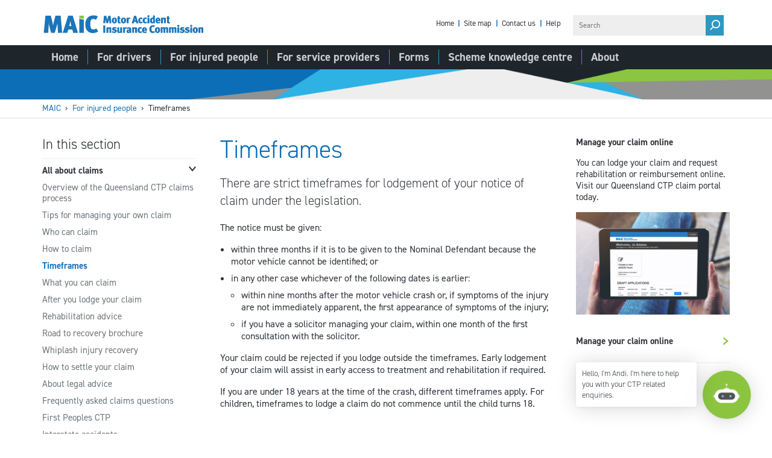

--- FILE ---
content_type: text/html; charset=UTF-8
request_url: https://maic.qld.gov.au/for-injured-people/timeframes/
body_size: 17837
content:

<!doctype html>
<html class="no-js" lang="en-US">
   <head>
  <meta charset="utf-8">
  <meta http-equiv="x-ua-compatible" content="IE=edge">
  <meta name="viewport" content="width=device-width, initial-scale=1">
  <link rel="icon" type="image/x-icon" href="https://maic.qld.gov.au/wp-content/themes/maic/dist/images/favicon.ico" />
  <meta name='robots' content='index, follow, max-image-preview:large, max-snippet:-1, max-video-preview:-1' />

	<!-- This site is optimized with the Yoast SEO plugin v26.6 - https://yoast.com/wordpress/plugins/seo/ -->
	<title>Timeframes - MAIC</title>
	<meta name="description" content="There are strict timeframes for lodgement of your notice of claim under the legislation. The notice must be given: within..." />
	<link rel="canonical" href="https://maic.qld.gov.au/for-injured-people/timeframes/" />
	<meta property="og:locale" content="en_US" />
	<meta property="og:type" content="article" />
	<meta property="og:title" content="Timeframes - MAIC" />
	<meta property="og:url" content="https://maic.qld.gov.au/for-injured-people/timeframes/" />
	<meta property="og:site_name" content="MAIC" />
	<meta property="article:modified_time" content="2020-12-06T02:12:52+00:00" />
	<meta name="twitter:card" content="summary_large_image" />
	<script type="application/ld+json" class="yoast-schema-graph">{"@context":"https://schema.org","@graph":[{"@type":"WebPage","@id":"https://maic.qld.gov.au/for-injured-people/timeframes/","url":"https://maic.qld.gov.au/for-injured-people/timeframes/","name":"Timeframes - MAIC","isPartOf":{"@id":"https://maic.qld.gov.au/#website"},"datePublished":"2016-05-19T05:39:48+00:00","dateModified":"2020-12-06T02:12:52+00:00","breadcrumb":{"@id":"https://maic.qld.gov.au/for-injured-people/timeframes/#breadcrumb"},"inLanguage":"en-US","potentialAction":[{"@type":"ReadAction","target":["https://maic.qld.gov.au/for-injured-people/timeframes/"]}]},{"@type":"BreadcrumbList","@id":"https://maic.qld.gov.au/for-injured-people/timeframes/#breadcrumb","itemListElement":[{"@type":"ListItem","position":1,"name":"Home","item":"https://maic.qld.gov.au/"},{"@type":"ListItem","position":2,"name":"For injured people","item":"https://maic.qld.gov.au/for-injured-people/"},{"@type":"ListItem","position":3,"name":"Timeframes"}]},{"@type":"WebSite","@id":"https://maic.qld.gov.au/#website","url":"https://maic.qld.gov.au/","name":"MAIC","description":"Motor Accident Insurance Commission","potentialAction":[{"@type":"SearchAction","target":{"@type":"EntryPoint","urlTemplate":"https://maic.qld.gov.au/?s={search_term_string}"},"query-input":{"@type":"PropertyValueSpecification","valueRequired":true,"valueName":"search_term_string"}}],"inLanguage":"en-US"}]}</script>
	<!-- / Yoast SEO plugin. -->


<link rel='dns-prefetch' href='//www.google.com' />
<link rel='dns-prefetch' href='//cdn.jsdelivr.net' />
<link rel='dns-prefetch' href='//cdn.botframework.com' />
<link rel="alternate" title="oEmbed (JSON)" type="application/json+oembed" href="https://maic.qld.gov.au/wp-json/oembed/1.0/embed?url=https%3A%2F%2Fmaic.qld.gov.au%2Ffor-injured-people%2Ftimeframes%2F" />
<link rel="alternate" title="oEmbed (XML)" type="text/xml+oembed" href="https://maic.qld.gov.au/wp-json/oembed/1.0/embed?url=https%3A%2F%2Fmaic.qld.gov.au%2Ffor-injured-people%2Ftimeframes%2F&#038;format=xml" />
		<!-- This site uses the Google Analytics by MonsterInsights plugin v9.11.1 - Using Analytics tracking - https://www.monsterinsights.com/ -->
		<!-- Note: MonsterInsights is not currently configured on this site. The site owner needs to authenticate with Google Analytics in the MonsterInsights settings panel. -->
					<!-- No tracking code set -->
				<!-- / Google Analytics by MonsterInsights -->
		<style id='wp-img-auto-sizes-contain-inline-css' type='text/css'>
img:is([sizes=auto i],[sizes^="auto," i]){contain-intrinsic-size:3000px 1500px}
/*# sourceURL=wp-img-auto-sizes-contain-inline-css */
</style>
<style id='wp-emoji-styles-inline-css' type='text/css'>

	img.wp-smiley, img.emoji {
		display: inline !important;
		border: none !important;
		box-shadow: none !important;
		height: 1em !important;
		width: 1em !important;
		margin: 0 0.07em !important;
		vertical-align: -0.1em !important;
		background: none !important;
		padding: 0 !important;
	}
/*# sourceURL=wp-emoji-styles-inline-css */
</style>
<style id='wp-block-library-inline-css' type='text/css'>
:root{--wp-block-synced-color:#7a00df;--wp-block-synced-color--rgb:122,0,223;--wp-bound-block-color:var(--wp-block-synced-color);--wp-editor-canvas-background:#ddd;--wp-admin-theme-color:#007cba;--wp-admin-theme-color--rgb:0,124,186;--wp-admin-theme-color-darker-10:#006ba1;--wp-admin-theme-color-darker-10--rgb:0,107,160.5;--wp-admin-theme-color-darker-20:#005a87;--wp-admin-theme-color-darker-20--rgb:0,90,135;--wp-admin-border-width-focus:2px}@media (min-resolution:192dpi){:root{--wp-admin-border-width-focus:1.5px}}.wp-element-button{cursor:pointer}:root .has-very-light-gray-background-color{background-color:#eee}:root .has-very-dark-gray-background-color{background-color:#313131}:root .has-very-light-gray-color{color:#eee}:root .has-very-dark-gray-color{color:#313131}:root .has-vivid-green-cyan-to-vivid-cyan-blue-gradient-background{background:linear-gradient(135deg,#00d084,#0693e3)}:root .has-purple-crush-gradient-background{background:linear-gradient(135deg,#34e2e4,#4721fb 50%,#ab1dfe)}:root .has-hazy-dawn-gradient-background{background:linear-gradient(135deg,#faaca8,#dad0ec)}:root .has-subdued-olive-gradient-background{background:linear-gradient(135deg,#fafae1,#67a671)}:root .has-atomic-cream-gradient-background{background:linear-gradient(135deg,#fdd79a,#004a59)}:root .has-nightshade-gradient-background{background:linear-gradient(135deg,#330968,#31cdcf)}:root .has-midnight-gradient-background{background:linear-gradient(135deg,#020381,#2874fc)}:root{--wp--preset--font-size--normal:16px;--wp--preset--font-size--huge:42px}.has-regular-font-size{font-size:1em}.has-larger-font-size{font-size:2.625em}.has-normal-font-size{font-size:var(--wp--preset--font-size--normal)}.has-huge-font-size{font-size:var(--wp--preset--font-size--huge)}.has-text-align-center{text-align:center}.has-text-align-left{text-align:left}.has-text-align-right{text-align:right}.has-fit-text{white-space:nowrap!important}#end-resizable-editor-section{display:none}.aligncenter{clear:both}.items-justified-left{justify-content:flex-start}.items-justified-center{justify-content:center}.items-justified-right{justify-content:flex-end}.items-justified-space-between{justify-content:space-between}.screen-reader-text{border:0;clip-path:inset(50%);height:1px;margin:-1px;overflow:hidden;padding:0;position:absolute;width:1px;word-wrap:normal!important}.screen-reader-text:focus{background-color:#ddd;clip-path:none;color:#444;display:block;font-size:1em;height:auto;left:5px;line-height:normal;padding:15px 23px 14px;text-decoration:none;top:5px;width:auto;z-index:100000}html :where(.has-border-color){border-style:solid}html :where([style*=border-top-color]){border-top-style:solid}html :where([style*=border-right-color]){border-right-style:solid}html :where([style*=border-bottom-color]){border-bottom-style:solid}html :where([style*=border-left-color]){border-left-style:solid}html :where([style*=border-width]){border-style:solid}html :where([style*=border-top-width]){border-top-style:solid}html :where([style*=border-right-width]){border-right-style:solid}html :where([style*=border-bottom-width]){border-bottom-style:solid}html :where([style*=border-left-width]){border-left-style:solid}html :where(img[class*=wp-image-]){height:auto;max-width:100%}:where(figure){margin:0 0 1em}html :where(.is-position-sticky){--wp-admin--admin-bar--position-offset:var(--wp-admin--admin-bar--height,0px)}@media screen and (max-width:600px){html :where(.is-position-sticky){--wp-admin--admin-bar--position-offset:0px}}

/*# sourceURL=wp-block-library-inline-css */
</style><style id='global-styles-inline-css' type='text/css'>
:root{--wp--preset--aspect-ratio--square: 1;--wp--preset--aspect-ratio--4-3: 4/3;--wp--preset--aspect-ratio--3-4: 3/4;--wp--preset--aspect-ratio--3-2: 3/2;--wp--preset--aspect-ratio--2-3: 2/3;--wp--preset--aspect-ratio--16-9: 16/9;--wp--preset--aspect-ratio--9-16: 9/16;--wp--preset--color--black: #000000;--wp--preset--color--cyan-bluish-gray: #abb8c3;--wp--preset--color--white: #ffffff;--wp--preset--color--pale-pink: #f78da7;--wp--preset--color--vivid-red: #cf2e2e;--wp--preset--color--luminous-vivid-orange: #ff6900;--wp--preset--color--luminous-vivid-amber: #fcb900;--wp--preset--color--light-green-cyan: #7bdcb5;--wp--preset--color--vivid-green-cyan: #00d084;--wp--preset--color--pale-cyan-blue: #8ed1fc;--wp--preset--color--vivid-cyan-blue: #0693e3;--wp--preset--color--vivid-purple: #9b51e0;--wp--preset--gradient--vivid-cyan-blue-to-vivid-purple: linear-gradient(135deg,rgb(6,147,227) 0%,rgb(155,81,224) 100%);--wp--preset--gradient--light-green-cyan-to-vivid-green-cyan: linear-gradient(135deg,rgb(122,220,180) 0%,rgb(0,208,130) 100%);--wp--preset--gradient--luminous-vivid-amber-to-luminous-vivid-orange: linear-gradient(135deg,rgb(252,185,0) 0%,rgb(255,105,0) 100%);--wp--preset--gradient--luminous-vivid-orange-to-vivid-red: linear-gradient(135deg,rgb(255,105,0) 0%,rgb(207,46,46) 100%);--wp--preset--gradient--very-light-gray-to-cyan-bluish-gray: linear-gradient(135deg,rgb(238,238,238) 0%,rgb(169,184,195) 100%);--wp--preset--gradient--cool-to-warm-spectrum: linear-gradient(135deg,rgb(74,234,220) 0%,rgb(151,120,209) 20%,rgb(207,42,186) 40%,rgb(238,44,130) 60%,rgb(251,105,98) 80%,rgb(254,248,76) 100%);--wp--preset--gradient--blush-light-purple: linear-gradient(135deg,rgb(255,206,236) 0%,rgb(152,150,240) 100%);--wp--preset--gradient--blush-bordeaux: linear-gradient(135deg,rgb(254,205,165) 0%,rgb(254,45,45) 50%,rgb(107,0,62) 100%);--wp--preset--gradient--luminous-dusk: linear-gradient(135deg,rgb(255,203,112) 0%,rgb(199,81,192) 50%,rgb(65,88,208) 100%);--wp--preset--gradient--pale-ocean: linear-gradient(135deg,rgb(255,245,203) 0%,rgb(182,227,212) 50%,rgb(51,167,181) 100%);--wp--preset--gradient--electric-grass: linear-gradient(135deg,rgb(202,248,128) 0%,rgb(113,206,126) 100%);--wp--preset--gradient--midnight: linear-gradient(135deg,rgb(2,3,129) 0%,rgb(40,116,252) 100%);--wp--preset--font-size--small: 13px;--wp--preset--font-size--medium: 20px;--wp--preset--font-size--large: 36px;--wp--preset--font-size--x-large: 42px;--wp--preset--spacing--20: 0.44rem;--wp--preset--spacing--30: 0.67rem;--wp--preset--spacing--40: 1rem;--wp--preset--spacing--50: 1.5rem;--wp--preset--spacing--60: 2.25rem;--wp--preset--spacing--70: 3.38rem;--wp--preset--spacing--80: 5.06rem;--wp--preset--shadow--natural: 6px 6px 9px rgba(0, 0, 0, 0.2);--wp--preset--shadow--deep: 12px 12px 50px rgba(0, 0, 0, 0.4);--wp--preset--shadow--sharp: 6px 6px 0px rgba(0, 0, 0, 0.2);--wp--preset--shadow--outlined: 6px 6px 0px -3px rgb(255, 255, 255), 6px 6px rgb(0, 0, 0);--wp--preset--shadow--crisp: 6px 6px 0px rgb(0, 0, 0);}:where(.is-layout-flex){gap: 0.5em;}:where(.is-layout-grid){gap: 0.5em;}body .is-layout-flex{display: flex;}.is-layout-flex{flex-wrap: wrap;align-items: center;}.is-layout-flex > :is(*, div){margin: 0;}body .is-layout-grid{display: grid;}.is-layout-grid > :is(*, div){margin: 0;}:where(.wp-block-columns.is-layout-flex){gap: 2em;}:where(.wp-block-columns.is-layout-grid){gap: 2em;}:where(.wp-block-post-template.is-layout-flex){gap: 1.25em;}:where(.wp-block-post-template.is-layout-grid){gap: 1.25em;}.has-black-color{color: var(--wp--preset--color--black) !important;}.has-cyan-bluish-gray-color{color: var(--wp--preset--color--cyan-bluish-gray) !important;}.has-white-color{color: var(--wp--preset--color--white) !important;}.has-pale-pink-color{color: var(--wp--preset--color--pale-pink) !important;}.has-vivid-red-color{color: var(--wp--preset--color--vivid-red) !important;}.has-luminous-vivid-orange-color{color: var(--wp--preset--color--luminous-vivid-orange) !important;}.has-luminous-vivid-amber-color{color: var(--wp--preset--color--luminous-vivid-amber) !important;}.has-light-green-cyan-color{color: var(--wp--preset--color--light-green-cyan) !important;}.has-vivid-green-cyan-color{color: var(--wp--preset--color--vivid-green-cyan) !important;}.has-pale-cyan-blue-color{color: var(--wp--preset--color--pale-cyan-blue) !important;}.has-vivid-cyan-blue-color{color: var(--wp--preset--color--vivid-cyan-blue) !important;}.has-vivid-purple-color{color: var(--wp--preset--color--vivid-purple) !important;}.has-black-background-color{background-color: var(--wp--preset--color--black) !important;}.has-cyan-bluish-gray-background-color{background-color: var(--wp--preset--color--cyan-bluish-gray) !important;}.has-white-background-color{background-color: var(--wp--preset--color--white) !important;}.has-pale-pink-background-color{background-color: var(--wp--preset--color--pale-pink) !important;}.has-vivid-red-background-color{background-color: var(--wp--preset--color--vivid-red) !important;}.has-luminous-vivid-orange-background-color{background-color: var(--wp--preset--color--luminous-vivid-orange) !important;}.has-luminous-vivid-amber-background-color{background-color: var(--wp--preset--color--luminous-vivid-amber) !important;}.has-light-green-cyan-background-color{background-color: var(--wp--preset--color--light-green-cyan) !important;}.has-vivid-green-cyan-background-color{background-color: var(--wp--preset--color--vivid-green-cyan) !important;}.has-pale-cyan-blue-background-color{background-color: var(--wp--preset--color--pale-cyan-blue) !important;}.has-vivid-cyan-blue-background-color{background-color: var(--wp--preset--color--vivid-cyan-blue) !important;}.has-vivid-purple-background-color{background-color: var(--wp--preset--color--vivid-purple) !important;}.has-black-border-color{border-color: var(--wp--preset--color--black) !important;}.has-cyan-bluish-gray-border-color{border-color: var(--wp--preset--color--cyan-bluish-gray) !important;}.has-white-border-color{border-color: var(--wp--preset--color--white) !important;}.has-pale-pink-border-color{border-color: var(--wp--preset--color--pale-pink) !important;}.has-vivid-red-border-color{border-color: var(--wp--preset--color--vivid-red) !important;}.has-luminous-vivid-orange-border-color{border-color: var(--wp--preset--color--luminous-vivid-orange) !important;}.has-luminous-vivid-amber-border-color{border-color: var(--wp--preset--color--luminous-vivid-amber) !important;}.has-light-green-cyan-border-color{border-color: var(--wp--preset--color--light-green-cyan) !important;}.has-vivid-green-cyan-border-color{border-color: var(--wp--preset--color--vivid-green-cyan) !important;}.has-pale-cyan-blue-border-color{border-color: var(--wp--preset--color--pale-cyan-blue) !important;}.has-vivid-cyan-blue-border-color{border-color: var(--wp--preset--color--vivid-cyan-blue) !important;}.has-vivid-purple-border-color{border-color: var(--wp--preset--color--vivid-purple) !important;}.has-vivid-cyan-blue-to-vivid-purple-gradient-background{background: var(--wp--preset--gradient--vivid-cyan-blue-to-vivid-purple) !important;}.has-light-green-cyan-to-vivid-green-cyan-gradient-background{background: var(--wp--preset--gradient--light-green-cyan-to-vivid-green-cyan) !important;}.has-luminous-vivid-amber-to-luminous-vivid-orange-gradient-background{background: var(--wp--preset--gradient--luminous-vivid-amber-to-luminous-vivid-orange) !important;}.has-luminous-vivid-orange-to-vivid-red-gradient-background{background: var(--wp--preset--gradient--luminous-vivid-orange-to-vivid-red) !important;}.has-very-light-gray-to-cyan-bluish-gray-gradient-background{background: var(--wp--preset--gradient--very-light-gray-to-cyan-bluish-gray) !important;}.has-cool-to-warm-spectrum-gradient-background{background: var(--wp--preset--gradient--cool-to-warm-spectrum) !important;}.has-blush-light-purple-gradient-background{background: var(--wp--preset--gradient--blush-light-purple) !important;}.has-blush-bordeaux-gradient-background{background: var(--wp--preset--gradient--blush-bordeaux) !important;}.has-luminous-dusk-gradient-background{background: var(--wp--preset--gradient--luminous-dusk) !important;}.has-pale-ocean-gradient-background{background: var(--wp--preset--gradient--pale-ocean) !important;}.has-electric-grass-gradient-background{background: var(--wp--preset--gradient--electric-grass) !important;}.has-midnight-gradient-background{background: var(--wp--preset--gradient--midnight) !important;}.has-small-font-size{font-size: var(--wp--preset--font-size--small) !important;}.has-medium-font-size{font-size: var(--wp--preset--font-size--medium) !important;}.has-large-font-size{font-size: var(--wp--preset--font-size--large) !important;}.has-x-large-font-size{font-size: var(--wp--preset--font-size--x-large) !important;}
/*# sourceURL=global-styles-inline-css */
</style>

<style id='classic-theme-styles-inline-css' type='text/css'>
/*! This file is auto-generated */
.wp-block-button__link{color:#fff;background-color:#32373c;border-radius:9999px;box-shadow:none;text-decoration:none;padding:calc(.667em + 2px) calc(1.333em + 2px);font-size:1.125em}.wp-block-file__button{background:#32373c;color:#fff;text-decoration:none}
/*# sourceURL=/wp-includes/css/classic-themes.min.css */
</style>
<link rel='stylesheet' id='wp-social-sharing-css' href='https://maic.qld.gov.au/wp-content/plugins/wp-social-sharing/static/socialshare.css?ver=1.6' type='text/css' media='all' />
<link rel='stylesheet' id='sage/css-css' href='https://maic.qld.gov.au/wp-content/themes/maic/dist/styles/main.css?v50' type='text/css' media='all' />
<script type="text/javascript" src="https://maic.qld.gov.au/wp-includes/js/jquery/jquery.min.js?ver=3.7.1" id="jquery-core-js"></script>
<script type="text/javascript" src="https://maic.qld.gov.au/wp-includes/js/jquery/jquery-migrate.min.js?ver=3.4.1" id="jquery-migrate-js"></script>
<link rel="https://api.w.org/" href="https://maic.qld.gov.au/wp-json/" /><link rel="alternate" title="JSON" type="application/json" href="https://maic.qld.gov.au/wp-json/wp/v2/pages/1943" />
<link rel='shortlink' href='https://maic.qld.gov.au/?p=1943' />
<meta name="dateModified" content="2020-12-06T12:12:52+10:00" />		<style type="text/css" id="wp-custom-css">
			body .gform_wrapper .top_label textarea.textarea {
    height: 100px!important;
}		</style>
		  
  
      <script>
      (function(i,s,o,g,r,a,m){i['GoogleAnalyticsObject']=r;i[r]=i[r]||function(){
      (i[r].q=i[r].q||[]).push(arguments)},i[r].l=1*new Date();a=s.createElement(o),
      m=s.getElementsByTagName(o)[0];a.async=1;a.src=g;m.parentNode.insertBefore(a,m)
      })(window,document,'script','https://www.google-analytics.com/analytics.js','ga');

      ga('create', 'UA-2474217-5', 'auto');
      ga('send', 'pageview');
    </script>
  
    	<!-- Google Tag Manager -->
<script>(function(w,d,s,l,i){w[l]=w[l]||[];w[l].push({'gtm.start':
new Date().getTime(),event:'gtm.js'});var f=d.getElementsByTagName(s)[0],
j=d.createElement(s),dl=l!='dataLayer'?'&l='+l:'';j.async=true;j.src=
'https://www.googletagmanager.com/gtm.js?id='+i+dl;f.parentNode.insertBefore(j,f);
})(window,document,'script','dataLayer','GTM-PMDS7K');</script>
<!-- End Google Tag Manager -->
<!-- Hotjar Tracking Code for www.maic.qld.gov.au -->
<script>
    (function(h,o,t,j,a,r){
        h.hj=h.hj||function(){(h.hj.q=h.hj.q||[]).push(arguments)};
        h._hjSettings={hjid:4996416,hjsv:6};
        a=o.getElementsByTagName('head')[0];
        r=o.createElement('script');r.async=1;
        r.src=t+h._hjSettings.hjid+j+h._hjSettings.hjsv;
        a.appendChild(r);
    })(window,document,'https://static.hotjar.com/c/hotjar-','.js?sv=');
</script>
<!-- End Hotjar Tracking Code for www.maic.qld.gov.au -->
<meta name="google-site-verification" content="m-OqUjQG69CcT4d6bOOZ164oypqNY8NSADwtQ153UO0" />  </head>
   <body class="wp-singular page-template-default page page-id-1943 page-child parent-pageid-6844 wp-theme-maic timeframes sidebar-primary side-navigation">
      <!--[if lt IE 9]>
      <div class="alert alert-warning">
        You are using an <strong>outdated</strong> browser. Please <a href="http://browsehappy.com/">upgrade your browser</a> to improve your experience.      </div>
      <![endif]-->
      <!-- Google Tag Manager (noscript) -->
<noscript><iframe src="https://www.googletagmanager.com/ns.html?id=GTM-PMDS7K"
height="0" width="0" style="display:none;visibility:hidden"></iframe></noscript>
<!-- End Google Tag Manager (noscript) -->
<div class="_ba_container"> <div id="__ba_launchpad"></div></div><!--noindex--> 
<header id="top" class="banner mega-nav" role="banner">
   <nav class="nav-offcanvas" role="navigation">
      <a href="#content" class="sr-only">Skip to content</a>
      <div class="nav-offcanvas-container">
         <div class="banner-top hidden-xs">
            <div class="container">
               <a accesskey="2" href="https://maic.qld.gov.au" class="logo-gov"><div class="logo-secondary"></div><span class="sr-only">Go to homepage</span></a>
               

               <div class="site-utilities">
                  <div class="nav-utilities">
                       <div class="menu-site-utilities-container"><ul id="menu-site-utilities" class="nav-base"><li id="nav-menu-item-7159" class="home-2 main-menu-item dropdown  menu-item-depth-0 menu-item menu-item-type-post_type menu-item-object-page menu-item-home"><a href="https://maic.qld.gov.au/" class="menu-link main-menu-link dropdown-toggle">
                              Home
                            </a><span class="menu-item-sep">|</span></li>
<li id="nav-menu-item-2635" class="site-map main-menu-item dropdown  menu-item-depth-0 menu-item menu-item-type-post_type menu-item-object-page"><a href="https://maic.qld.gov.au/site-map/" class="menu-link main-menu-link dropdown-toggle">
                              Site map
                            </a><span class="menu-item-sep">|</span></li>
<li id="nav-menu-item-1516" class="contact-us main-menu-item dropdown  menu-item-depth-0 menu-item menu-item-type-post_type menu-item-object-page"><a href="https://maic.qld.gov.au/about/contact-us/" class="menu-link main-menu-link dropdown-toggle">
                              Contact us
                            </a><span class="menu-item-sep">|</span></li>
<li id="nav-menu-item-2555" class="help main-menu-item dropdown  menu-item-depth-0 menu-item menu-item-type-post_type menu-item-object-page"><a href="https://maic.qld.gov.au/help/" class="menu-link main-menu-link dropdown-toggle">
                              Help
                            </a><span class="menu-item-sep">|</span></li>
</ul></div>                  </div>
                  <form id="search" action="https://discover.search.qld.gov.au/s/search.html" method="get">
	<div class="field-wrapper custom-search">
		<input name="collection" type="hidden" value="qgov~sp-treasury"><input name="profile" type="hidden" value="motor-accident-insurance"><input name="num_ranks" type="hidden" value="10"><input name="tiers" type="hidden" value="off"/>
		<label for="search-query" class="sr-only">Search Motor Accident Insurance Commission</label>
		<input type="text" name="query" id="search-query" size="15" value="" accesskey="5" placeholder="Search"/>
		<button type="submit" value="Search" class="btn-search"><i class="icon-search-alt-2"></i><span class="sr-only">Search MAIC</span></button>
	</div>
</form>               </div>
            </div>
         </div>

         <div class="site-navigation">
            <div class="container">
              <a href="https://maic.qld.gov.au/for-drivers/ctp-premium-calculator/" class="graphic logo-ctp-calculator visible-xs"><span class="sr-only">Open CTP Calculator</span></a>
              	<div class="menu-updated-primary-navigation-container"><ul id="menu-updated-primary-navigation" class="nav-base"><li tabindex="0"  id="nav-menu-item-7157" class="home-2 main-menu-item dropdown menu-item-depth-0 menu-item menu-item-type-post_type menu-item-object-page menu-item-home"><a href="https://maic.qld.gov.au/" data-id="7138" class="menu-link main-menu-link dropdown-toggle">
                                    <span class="menu-link-label">Home</span>
                                 </a></li>
<li tabindex="-1"  id="nav-menu-item-1920" class="for-drivers main-menu-item dropdown menu-item-depth-0 menu-item menu-item-type-custom menu-item-object-custom menu-item-has-children"><a href="#" data-toggle="dropdown" aria-expanded="false" aria-haspopup="true" aria-controls="nav-dropdown-1920" class="menu-link main-menu-link dropdown-toggle">
                                    <span class="menu-link-label">For drivers</span>
                                 </a>
<div id="nav-dropdown-1920" class="nav-dropdown  menu-depth-1"><ul class="nav-dropdown-container">
	<li tabindex="-1"  id="nav-menu-item-2378" class=" sub-menu-item menu-item-depth-1 column-icon column-drivers menu-item menu-item-type-custom menu-item-object-custom"><div class="sub-menu-heading">For drivers</div></li>
	<li tabindex="-1"  id="nav-menu-item-2379" class=" sub-menu-item menu-item-depth-1 column-1 menu-item menu-item-type-custom menu-item-object-custom menu-item-has-children"><div class="sub-menu-heading">Column 1</div>
	<div class=" sub-menu menu-depth-2"><ul class="nav-dropdown-container">
		<li tabindex="-1"  id="nav-menu-item-6147" class=" sub-menu-item menu-item-depth-2 menu-item menu-item-type-post_type menu-item-object-page"><a href="https://maic.qld.gov.au/for-drivers/about-ctp-insurance/" data-id="6145" class="menu-link sub-menu-link">
                                    About CTP insurance
                                 </a></li>
		<li tabindex="-1"  id="nav-menu-item-6731" class=" sub-menu-item menu-item-depth-2 menu-item menu-item-type-post_type menu-item-object-page"><a href="https://maic.qld.gov.au/for-drivers/first-peoples-ctp/" data-id="6675" class="menu-link sub-menu-link">
                                    First Peoples CTP
                                 </a></li>
		<li tabindex="-1"  id="nav-menu-item-1930" class=" sub-menu-item menu-item-depth-2 menu-item menu-item-type-post_type menu-item-object-page menu-item-has-children"><a href="https://maic.qld.gov.au/for-drivers/ctp-insurance-premiums/" data-id="102" class="menu-link sub-menu-link">
                                    CTP insurance premiums
                                 </a>
		<div class=" sub-menu menu-depth-3"><ul class="nav-dropdown-container">
			<li tabindex="-1"  id="nav-menu-item-3815" class=" sub-menu-item menu-item-depth-3 menu-item menu-item-type-post_type menu-item-object-page"><a href="https://maic.qld.gov.au/for-drivers/levies-and-administration-fee/" data-id="106" class="menu-link sub-menu-link">
                                    Levies and administration fee
                                 </a></li>
			<li tabindex="-1"  id="nav-menu-item-1931" class=" sub-menu-item menu-item-depth-3 menu-item menu-item-type-post_type menu-item-object-page"><a href="https://maic.qld.gov.au/for-drivers/ctp-insurance-premiums/gst/" data-id="108" class="menu-link sub-menu-link">
                                    GST
                                 </a></li>
</ul></div>
</li>
		<li tabindex="-1"  id="nav-menu-item-1932" class=" sub-menu-item menu-item-depth-2 menu-item menu-item-type-post_type menu-item-object-page menu-item-has-children"><a href="https://maic.qld.gov.au/for-drivers/purchasing-ctp-insurance/" data-id="1887" class="menu-link sub-menu-link">
                                    Purchasing CTP insurance
                                 </a>
		<div class=" sub-menu menu-depth-3"><ul class="nav-dropdown-container">
			<li tabindex="-1"  id="nav-menu-item-1933" class=" sub-menu-item menu-item-depth-3 menu-item menu-item-type-post_type menu-item-object-page"><a href="https://maic.qld.gov.au/for-drivers/purchasing-ctp-insurance/vehicle-classes/" data-id="104" class="menu-link sub-menu-link">
                                    Vehicle classes
                                 </a></li>
			<li tabindex="-1"  id="nav-menu-item-9544" class=" sub-menu-item menu-item-depth-3 menu-item menu-item-type-post_type menu-item-object-page"><a href="https://maic.qld.gov.au/for-drivers/ctp-insurance-premiums/ctp-insurance-for-motorcyclists/" data-id="9176" class="menu-link sub-menu-link">
                                    CTP insurance for motorcyclists
                                 </a></li>
			<li tabindex="-1"  id="nav-menu-item-3955" class=" sub-menu-item menu-item-depth-3 menu-item menu-item-type-post_type menu-item-object-page"><a href="https://maic.qld.gov.au/for-drivers/purchasing-ctp-insurance/personalised-transport-classes/" data-id="3942" class="menu-link sub-menu-link">
                                    Personalised transport classes
                                 </a></li>
			<li tabindex="-1"  id="nav-menu-item-8373" class=" sub-menu-item menu-item-depth-3 menu-item menu-item-type-post_type menu-item-object-page"><a href="https://maic.qld.gov.au/for-drivers/ctp-insurance-for-unregistered-vehicles/" data-id="8366" class="menu-link sub-menu-link">
                                    CTP insurance for unregistered vehicles
                                 </a></li>
</ul></div>
</li>
</ul></div>
</li>
	<li tabindex="-1"  id="nav-menu-item-2380" class=" sub-menu-item menu-item-depth-1 column-2 menu-item menu-item-type-custom menu-item-object-custom menu-item-has-children"><div class="sub-menu-heading">Column 2</div>
	<div class=" sub-menu menu-depth-2"><ul class="nav-dropdown-container">
		<li tabindex="-1"  id="nav-menu-item-1934" class=" sub-menu-item menu-item-depth-2 menu-item menu-item-type-post_type menu-item-object-page"><a href="https://maic.qld.gov.au/for-drivers/ctp-premium-calculator/" data-id="115" class="menu-link sub-menu-link">
                                    CTP Premium Calculator
                                 </a></li>
		<li tabindex="-1"  id="nav-menu-item-1935" class=" sub-menu-item menu-item-depth-2 menu-item menu-item-type-post_type menu-item-object-page"><a href="https://maic.qld.gov.au/for-drivers/ctp-insurers/" data-id="117" class="menu-link sub-menu-link">
                                    CTP insurers
                                 </a></li>
		<li tabindex="-1"  id="nav-menu-item-8440" class=" sub-menu-item menu-item-depth-2 menu-item menu-item-type-post_type menu-item-object-page"><a href="https://maic.qld.gov.au/for-drivers/ctp-insurer-lookup/" data-id="8402" class="menu-link sub-menu-link">
                                    CTP insurer search
                                 </a></li>
		<li tabindex="-1"  id="nav-menu-item-1936" class=" sub-menu-item menu-item-depth-2 menu-item menu-item-type-post_type menu-item-object-page"><a href="https://maic.qld.gov.au/for-drivers/changing-ctp-insurer/" data-id="119" class="menu-link sub-menu-link">
                                    Changing CTP insurer
                                 </a></li>
		<li tabindex="-1"  id="nav-menu-item-1982" class=" sub-menu-item menu-item-depth-2 menu-item menu-item-type-post_type menu-item-object-page"><a href="https://maic.qld.gov.au/for-drivers/conditionally-registered-vehicles/" data-id="112" class="menu-link sub-menu-link">
                                    Conditionally registered vehicles
                                 </a></li>
		<li tabindex="-1"  id="nav-menu-item-4765" class=" sub-menu-item menu-item-depth-2 menu-item menu-item-type-post_type menu-item-object-page"><a href="https://maic.qld.gov.au/for-drivers/trailers/" data-id="4753" class="menu-link sub-menu-link">
                                    Trailers and caravans
                                 </a></li>
		<li tabindex="-1"  id="nav-menu-item-2738" class=" sub-menu-item menu-item-depth-2 menu-item menu-item-type-post_type menu-item-object-page"><a href="https://maic.qld.gov.au/for-drivers/frequently-asked-questions/" data-id="125" class="menu-link sub-menu-link">
                                    Frequently asked questions
                                 </a></li>
</ul></div>
</li>
</ul></div>
</li>
<li tabindex="-1"  id="nav-menu-item-1921" class="for-injured-people main-menu-item dropdown menu-item-depth-0 menu-item menu-item-type-custom menu-item-object-custom current-menu-ancestor menu-item-has-children"><a href="#" data-toggle="dropdown" aria-expanded="false" aria-haspopup="true" aria-controls="nav-dropdown-1921" class="menu-link main-menu-link dropdown-toggle">
                                    <span class="menu-link-label">For injured people</span>
                                 </a>
<div id="nav-dropdown-1921" class="nav-dropdown  menu-depth-1"><ul class="nav-dropdown-container">
	<li tabindex="-1"  id="nav-menu-item-2381" class=" sub-menu-item menu-item-depth-1 column-icon column-injured menu-item menu-item-type-custom menu-item-object-custom"><div class="sub-menu-heading">For injured people</div></li>
	<li tabindex="-1"  id="nav-menu-item-2382" class=" sub-menu-item menu-item-depth-1 column-1 menu-item menu-item-type-custom menu-item-object-custom current-menu-ancestor current-menu-parent menu-item-has-children"><div class="sub-menu-heading">Column 1</div>
	<div class=" sub-menu menu-depth-2"><ul class="nav-dropdown-container">
		<li tabindex="-1"  id="nav-menu-item-5538" class=" sub-menu-item menu-item-depth-2 menu-item menu-item-type-post_type menu-item-object-page"><a href="https://maic.qld.gov.au/for-injured-people/all-about-claims/" data-id="63" class="menu-link sub-menu-link">
                                    All about claims
                                 </a></li>
		<li tabindex="-1"  id="nav-menu-item-2545" class=" sub-menu-item menu-item-depth-2 menu-item menu-item-type-post_type menu-item-object-page"><a href="https://maic.qld.gov.au/for-injured-people/overview-queensland-ctp-claims-process/" data-id="2539" class="menu-link sub-menu-link">
                                    Overview of the Queensland CTP claims process
                                 </a></li>
		<li tabindex="-1"  id="nav-menu-item-2215" class=" sub-menu-item menu-item-depth-2 menu-item menu-item-type-post_type menu-item-object-page"><a href="https://maic.qld.gov.au/for-injured-people/tips-for-managing-your-claim/" data-id="1948" class="menu-link sub-menu-link">
                                    Tips for managing your own claim
                                 </a></li>
		<li tabindex="-1"  id="nav-menu-item-1985" class=" sub-menu-item menu-item-depth-2 menu-item menu-item-type-post_type menu-item-object-page"><a href="https://maic.qld.gov.au/for-injured-people/who-can-make-a-claim/" data-id="66" class="menu-link sub-menu-link">
                                    Who can claim
                                 </a></li>
		<li tabindex="-1"  id="nav-menu-item-1986" class=" sub-menu-item menu-item-depth-2 menu-item menu-item-type-post_type menu-item-object-page"><a href="https://maic.qld.gov.au/for-injured-people/how-to-make-a-claim/" data-id="68" class="menu-link sub-menu-link">
                                    How to claim
                                 </a></li>
		<li tabindex="-1"  id="nav-menu-item-1987" class=" sub-menu-item menu-item-depth-2 menu-item menu-item-type-post_type menu-item-object-page current-menu-item page_item page-item-1943 current_page_item"><a href="https://maic.qld.gov.au/for-injured-people/timeframes/" data-id="1943" class="menu-link sub-menu-link">
                                    Timeframes
                                 </a></li>
		<li tabindex="-1"  id="nav-menu-item-1989" class=" sub-menu-item menu-item-depth-2 menu-item menu-item-type-post_type menu-item-object-page"><a href="https://maic.qld.gov.au/for-injured-people/what-you-can-claim/" data-id="70" class="menu-link sub-menu-link">
                                    What you can claim
                                 </a></li>
</ul></div>
</li>
	<li tabindex="-1"  id="nav-menu-item-2383" class=" sub-menu-item menu-item-depth-1 column-2 menu-item menu-item-type-custom menu-item-object-custom menu-item-has-children"><div class="sub-menu-heading">Column 2</div>
	<div class=" sub-menu menu-depth-2"><ul class="nav-dropdown-container">
		<li tabindex="-1"  id="nav-menu-item-6771" class=" sub-menu-item menu-item-depth-2 menu-item menu-item-type-post_type menu-item-object-page"><a href="https://maic.qld.gov.au/for-drivers/first-peoples-ctp/" data-id="6675" class="menu-link sub-menu-link">
                                    First Peoples CTP
                                 </a></li>
		<li tabindex="-1"  id="nav-menu-item-1991" class=" sub-menu-item menu-item-depth-2 menu-item menu-item-type-post_type menu-item-object-page"><a href="https://maic.qld.gov.au/for-injured-people/after-you-lodge-your-claim/" data-id="72" class="menu-link sub-menu-link">
                                    After you lodge your claim
                                 </a></li>
		<li tabindex="-1"  id="nav-menu-item-1994" class=" sub-menu-item menu-item-depth-2 menu-item menu-item-type-post_type menu-item-object-page menu-item-has-children"><a href="https://maic.qld.gov.au/for-injured-people/rehabilitation-advice/" data-id="74" class="menu-link sub-menu-link">
                                    Rehabilitation advice
                                 </a>
		<div class=" sub-menu menu-depth-3"><ul class="nav-dropdown-container">
			<li tabindex="-1"  id="nav-menu-item-1995" class=" sub-menu-item menu-item-depth-3 menu-item menu-item-type-post_type menu-item-object-page"><a href="https://maic.qld.gov.au/for-injured-people/rehabilitation-advice/road-to-recovery-brochure/" data-id="144" class="menu-link sub-menu-link">
                                    Road to recovery brochure
                                 </a></li>
			<li tabindex="-1"  id="nav-menu-item-1996" class=" sub-menu-item menu-item-depth-3 menu-item menu-item-type-post_type menu-item-object-page"><a href="https://maic.qld.gov.au/for-injured-people/rehabilitation-advice/whiplash-injury-recovery/" data-id="139" class="menu-link sub-menu-link">
                                    Whiplash injury recovery
                                 </a></li>
</ul></div>
</li>
		<li tabindex="-1"  id="nav-menu-item-1992" class=" sub-menu-item menu-item-depth-2 menu-item menu-item-type-post_type menu-item-object-page"><a href="https://maic.qld.gov.au/for-injured-people/how-to-settle-your-claim/" data-id="76" class="menu-link sub-menu-link">
                                    How to settle your claim
                                 </a></li>
		<li tabindex="-1"  id="nav-menu-item-1993" class=" sub-menu-item menu-item-depth-2 menu-item menu-item-type-post_type menu-item-object-page"><a href="https://maic.qld.gov.au/for-injured-people/about-legal-advice/" data-id="78" class="menu-link sub-menu-link">
                                    About legal advice
                                 </a></li>
		<li tabindex="-1"  id="nav-menu-item-2732" class=" sub-menu-item menu-item-depth-2 menu-item menu-item-type-post_type menu-item-object-page"><a href="https://maic.qld.gov.au/for-injured-people/frequently-asked-claims-questions/" data-id="42" class="menu-link sub-menu-link">
                                    Frequently asked claims questions
                                 </a></li>
		<li tabindex="-1"  id="nav-menu-item-7060" class=" sub-menu-item menu-item-depth-2 menu-item menu-item-type-post_type menu-item-object-page"><a href="https://maic.qld.gov.au/scheme-knowledge-centre/interstate-ctp-authorities/" data-id="82" class="menu-link sub-menu-link">
                                    Interstate CTP authorities
                                 </a></li>
		<li tabindex="-1"  id="nav-menu-item-11120" class=" sub-menu-item menu-item-depth-2 menu-item menu-item-type-post_type menu-item-object-page"><a href="https://maic.qld.gov.au/for-injured-people/resolving-ctp-claim-disagreements/" data-id="11083" class="menu-link sub-menu-link">
                                    Resolving CTP claim disagreements
                                 </a></li>
</ul></div>
</li>
</ul></div>
</li>
<li tabindex="-1"  id="nav-menu-item-1922" class="for-service-providers main-menu-item dropdown menu-item-depth-0 menu-item menu-item-type-custom menu-item-object-custom menu-item-has-children"><a href="#" data-toggle="dropdown" aria-expanded="false" aria-haspopup="true" aria-controls="nav-dropdown-1922" class="menu-link main-menu-link dropdown-toggle">
                                    <span class="menu-link-label">For service providers</span>
                                 </a>
<div id="nav-dropdown-1922" class="nav-dropdown  menu-depth-1"><ul class="nav-dropdown-container">
	<li tabindex="-1"  id="nav-menu-item-2385" class=" sub-menu-item menu-item-depth-1 column-icon column-service menu-item menu-item-type-custom menu-item-object-custom"><div class="sub-menu-heading">For service providers</div></li>
	<li tabindex="-1"  id="nav-menu-item-2386" class=" sub-menu-item menu-item-depth-1 column-1 menu-item menu-item-type-custom menu-item-object-custom menu-item-has-children"><div class="sub-menu-heading">Column 1</div>
	<div class=" sub-menu menu-depth-2"><ul class="nav-dropdown-container">
		<li tabindex="-1"  id="nav-menu-item-1997" class=" sub-menu-item menu-item-depth-2 menu-item menu-item-type-post_type menu-item-object-page menu-item-has-children"><a href="https://maic.qld.gov.au/for-service-providers/for-health-providers/" data-id="98" class="menu-link sub-menu-link">
                                    For health providers
                                 </a>
		<div class=" sub-menu menu-depth-3"><ul class="nav-dropdown-container">
			<li tabindex="-1"  id="nav-menu-item-1998" class=" sub-menu-item menu-item-depth-3 menu-item menu-item-type-post_type menu-item-object-page"><a href="https://maic.qld.gov.au/for-service-providers/for-health-providers/clinical-framework/" data-id="132" class="menu-link sub-menu-link">
                                    Clinical framework
                                 </a></li>
			<li tabindex="-1"  id="nav-menu-item-2303" class=" sub-menu-item menu-item-depth-3 menu-item menu-item-type-post_type menu-item-object-page"><a href="https://maic.qld.gov.au/for-service-providers/for-health-providers/treatment-plans-and-guidelines/" data-id="129" class="menu-link sub-menu-link">
                                    Treatment plans
                                 </a></li>
			<li tabindex="-1"  id="nav-menu-item-3084" class=" sub-menu-item menu-item-depth-3 menu-item menu-item-type-post_type menu-item-object-page"><a href="https://maic.qld.gov.au/for-service-providers/for-health-providers/outcome-measures-for-treatment-providers/" data-id="147" class="menu-link sub-menu-link">
                                    Outcome measures
                                 </a></li>
			<li tabindex="-1"  id="nav-menu-item-3085" class=" sub-menu-item menu-item-depth-3 menu-item menu-item-type-post_type menu-item-object-page"><a href="https://maic.qld.gov.au/for-service-providers/for-health-providers/mental-health-assessment-treatment-measures/" data-id="3061" class="menu-link sub-menu-link">
                                    Mental Health Measures
                                 </a></li>
			<li tabindex="-1"  id="nav-menu-item-2001" class=" sub-menu-item menu-item-depth-3 menu-item menu-item-type-post_type menu-item-object-page"><a href="https://maic.qld.gov.au/for-service-providers/for-health-providers/providing-medical-certificates/" data-id="1951" class="menu-link sub-menu-link">
                                    Providing medical certificates
                                 </a></li>
			<li tabindex="-1"  id="nav-menu-item-3086" class=" sub-menu-item menu-item-depth-3 menu-item menu-item-type-post_type menu-item-object-page"><a href="https://maic.qld.gov.au/for-service-providers/for-health-providers/licensed-insurers-for-treatment-providers/" data-id="134" class="menu-link sub-menu-link">
                                    Insurer treatment plan contacts
                                 </a></li>
			<li tabindex="-1"  id="nav-menu-item-2726" class=" sub-menu-item menu-item-depth-3 menu-item menu-item-type-post_type menu-item-object-page"><a href="https://maic.qld.gov.au/for-service-providers/for-health-providers/resources/" data-id="136" class="menu-link sub-menu-link">
                                    Resources
                                 </a></li>
</ul></div>
</li>
</ul></div>
</li>
	<li tabindex="-1"  id="nav-menu-item-2387" class=" sub-menu-item menu-item-depth-1 column-2 menu-item menu-item-type-custom menu-item-object-custom menu-item-has-children"><div class="sub-menu-heading">Column 2</div>
	<div class=" sub-menu menu-depth-2"><ul class="nav-dropdown-container">
		<li tabindex="-1"  id="nav-menu-item-2003" class=" sub-menu-item menu-item-depth-2 menu-item menu-item-type-post_type menu-item-object-page menu-item-has-children"><a href="https://maic.qld.gov.au/for-service-providers/for-licensed-ctp-insurers/" data-id="1956" class="menu-link sub-menu-link">
                                    For licensed CTP insurers
                                 </a>
		<div class=" sub-menu menu-depth-3"><ul class="nav-dropdown-container">
			<li tabindex="-1"  id="nav-menu-item-7170" class=" sub-menu-item menu-item-depth-3 menu-item menu-item-type-post_type menu-item-object-page"><a href="https://maic.qld.gov.au/for-service-providers/for-licensed-ctp-insurers/claims-management-standards/" data-id="7166" class="menu-link sub-menu-link">
                                    Claims management standards
                                 </a></li>
			<li tabindex="-1"  id="nav-menu-item-8126" class=" sub-menu-item menu-item-depth-3 menu-item menu-item-type-post_type menu-item-object-page"><a href="https://maic.qld.gov.au/for-service-providers/for-licensed-ctp-insurers/guidelines-for-ctp-insurers/" data-id="8020" class="menu-link sub-menu-link">
                                    Guidelines
                                 </a></li>
			<li tabindex="-1"  id="nav-menu-item-2005" class=" sub-menu-item menu-item-depth-3 menu-item menu-item-type-post_type menu-item-object-page"><a href="https://maic.qld.gov.au/for-service-providers/for-licensed-ctp-insurers/rehabilitation-standards/" data-id="1958" class="menu-link sub-menu-link">
                                    Rehabilitation standards and guidelines
                                 </a></li>
</ul></div>
</li>
		<li tabindex="-1"  id="nav-menu-item-2004" class=" sub-menu-item menu-item-depth-2 menu-item menu-item-type-post_type menu-item-object-page"><a href="https://maic.qld.gov.au/for-service-providers/legal-practitioners/" data-id="96" class="menu-link sub-menu-link">
                                    For legal practitioners
                                 </a></li>
</ul></div>
</li>
</ul></div>
</li>
<li tabindex="-1"  id="nav-menu-item-1924" class="forms-and-guidelines main-menu-item dropdown menu-item-depth-0 menu-item menu-item-type-custom menu-item-object-custom menu-item-has-children"><a href="#" data-toggle="dropdown" aria-expanded="false" aria-haspopup="true" aria-controls="nav-dropdown-1924" class="menu-link main-menu-link dropdown-toggle">
                                    <span class="menu-link-label">Forms</span>
                                 </a>
<div id="nav-dropdown-1924" class="nav-dropdown  menu-depth-1"><ul class="nav-dropdown-container">
	<li tabindex="-1"  id="nav-menu-item-2391" class=" sub-menu-item menu-item-depth-1 column-icon column-forms menu-item menu-item-type-custom menu-item-object-custom"><div class="sub-menu-heading">Forms</div></li>
	<li tabindex="-1"  id="nav-menu-item-2393" class=" sub-menu-item menu-item-depth-1 column-1 menu-item menu-item-type-custom menu-item-object-custom menu-item-has-children"><div class="sub-menu-heading">Column 1</div>
	<div class=" sub-menu menu-depth-2"><ul class="nav-dropdown-container">
		<li tabindex="-1"  id="nav-menu-item-5526" class=" sub-menu-item menu-item-depth-2 menu-item menu-item-type-post_type menu-item-object-page menu-item-has-children"><a href="https://maic.qld.gov.au/forms-and-guidelines/forms/" data-id="1084" class="menu-link sub-menu-link">
                                    Forms for CTP claims
                                 </a>
		<div class=" sub-menu menu-depth-3"><ul class="nav-dropdown-container">
			<li tabindex="-1"  id="nav-menu-item-5489" class=" sub-menu-item menu-item-depth-3 menu-item menu-item-type-post_type menu-item-object-page"><a href="https://maic.qld.gov.au/forms-and-guidelines/forms/forms-for-people-lodging-claims/" data-id="767" class="menu-link sub-menu-link">
                                    Forms for people lodging claims
                                 </a></li>
			<li tabindex="-1"  id="nav-menu-item-5488" class=" sub-menu-item menu-item-depth-3 menu-item menu-item-type-post_type menu-item-object-page"><a href="https://maic.qld.gov.au/forms-and-guidelines/forms/forms-for-legal-practitioners/" data-id="1057" class="menu-link sub-menu-link">
                                    Forms for legal practitioners
                                 </a></li>
			<li tabindex="-1"  id="nav-menu-item-5487" class=" sub-menu-item menu-item-depth-3 menu-item menu-item-type-post_type menu-item-object-page"><a href="https://maic.qld.gov.au/forms-and-guidelines/forms/forms-for-medical-practitioners/" data-id="1064" class="menu-link sub-menu-link">
                                    Forms for medical practitioners
                                 </a></li>
			<li tabindex="-1"  id="nav-menu-item-5486" class=" sub-menu-item menu-item-depth-3 menu-item menu-item-type-post_type menu-item-object-page"><a href="https://maic.qld.gov.au/forms-and-guidelines/forms/forms-for-rehabilitation-providers/" data-id="5463" class="menu-link sub-menu-link">
                                    Forms for rehabilitation providers
                                 </a></li>
			<li tabindex="-1"  id="nav-menu-item-5485" class=" sub-menu-item menu-item-depth-3 menu-item menu-item-type-post_type menu-item-object-page"><a href="https://maic.qld.gov.au/forms-and-guidelines/help-with-forms/pdf-forms/" data-id="5471" class="menu-link sub-menu-link">
                                    Help with PDF forms
                                 </a></li>
</ul></div>
</li>
</ul></div>
</li>
	<li tabindex="-1"  id="nav-menu-item-2394" class=" sub-menu-item menu-item-depth-1 column-2 menu-item menu-item-type-custom menu-item-object-custom menu-item-has-children"><div class="sub-menu-heading">Column 2</div>
	<div class=" sub-menu menu-depth-2"><ul class="nav-dropdown-container">
		<li tabindex="-1"  id="nav-menu-item-7894" class=" sub-menu-item menu-item-depth-2 menu-item menu-item-type-post_type menu-item-object-page menu-item-has-children"><a href="https://maic.qld.gov.au/forms-and-guidelines/help-with-forms/" data-id="7633" class="menu-link sub-menu-link">
                                    Help with forms
                                 </a>
		<div class=" sub-menu menu-depth-3"><ul class="nav-dropdown-container">
			<li tabindex="-1"  id="nav-menu-item-7895" class=" sub-menu-item menu-item-depth-3 menu-item menu-item-type-post_type menu-item-object-page"><a href="https://maic.qld.gov.au/forms-and-guidelines/help-with-forms/online-claim-form/" data-id="7703" class="menu-link sub-menu-link">
                                    Help with Online claim form
                                 </a></li>
			<li tabindex="-1"  id="nav-menu-item-7897" class=" sub-menu-item menu-item-depth-3 menu-item menu-item-type-post_type menu-item-object-page"><a href="https://maic.qld.gov.au/forms-and-guidelines/help-with-forms/online-rehabilitation-and-reimbursement-requests/" data-id="7673" class="menu-link sub-menu-link">
                                    Help with Online rehab and reimbursement requests
                                 </a></li>
			<li tabindex="-1"  id="nav-menu-item-7898" class=" sub-menu-item menu-item-depth-3 menu-item menu-item-type-post_type menu-item-object-page"><a href="https://maic.qld.gov.au/forms-and-guidelines/help-with-forms/online-treatment-plan/" data-id="7683" class="menu-link sub-menu-link">
                                    Help with Online treatment plan
                                 </a></li>
			<li tabindex="-1"  id="nav-menu-item-7899" class=" sub-menu-item menu-item-depth-3 menu-item menu-item-type-post_type menu-item-object-page"><a href="https://maic.qld.gov.au/forms-and-guidelines/help-with-forms/pdf-forms/" data-id="5471" class="menu-link sub-menu-link">
                                    Help with PDF forms
                                 </a></li>
</ul></div>
</li>
</ul></div>
</li>
</ul></div>
</li>
<li tabindex="-1"  id="nav-menu-item-4082" class="scheme-knowledge-centre main-menu-item dropdown menu-item-depth-0 menu-item menu-item-type-custom menu-item-object-custom menu-item-has-children"><a href="#" data-toggle="dropdown" aria-expanded="false" aria-haspopup="true" aria-controls="nav-dropdown-4082" class="menu-link main-menu-link dropdown-toggle">
                                    <span class="menu-link-label">Scheme knowledge centre</span>
                                 </a>
<div id="nav-dropdown-4082" class="nav-dropdown  menu-depth-1"><ul class="nav-dropdown-container">
	<li tabindex="-1"  id="nav-menu-item-4117" class=" sub-menu-item menu-item-depth-1 column-icon column-scheme-knowledge-centre menu-item menu-item-type-custom menu-item-object-custom"><div class="sub-menu-heading">Scheme knowledge centre</div></li>
	<li tabindex="-1"  id="nav-menu-item-4088" class=" sub-menu-item menu-item-depth-1 column-1 menu-item menu-item-type-custom menu-item-object-custom menu-item-has-children"><div class="sub-menu-heading">Column 1</div>
	<div class=" sub-menu menu-depth-2"><ul class="nav-dropdown-container">
		<li tabindex="-1"  id="nav-menu-item-7408" class=" sub-menu-item menu-item-depth-2 menu_txt menu-item menu-item-type-custom menu-item-object-custom"><div class="description">Our Scheme knowledge centre is your online hub for the latest insight into CTP insurance in Queensland.</div><a href="/scheme-knowledge-centre/" data-id="7408" class="menu-link sub-menu-link">
                                    Visit Centre
                                 </a></li>
</ul></div>
</li>
	<li tabindex="-1"  id="nav-menu-item-4089" class=" sub-menu-item menu-item-depth-1 column-2 menu-item menu-item-type-custom menu-item-object-custom menu-item-has-children"><div class="sub-menu-heading">Column 2</div>
	<div class=" sub-menu menu-depth-2"><ul class="nav-dropdown-container">
		<li tabindex="-1"  id="nav-menu-item-7324" class=" sub-menu-item menu-item-depth-2 menu-item menu-item-type-post_type menu-item-object-page"><a href="https://maic.qld.gov.au/scheme-knowledge-centre/queenslands-ctp-scheme/" data-id="7289" class="menu-link sub-menu-link">
                                    Queensland’s CTP scheme
                                 </a></li>
		<li tabindex="-1"  id="nav-menu-item-7323" class=" sub-menu-item menu-item-depth-2 menu-item menu-item-type-post_type menu-item-object-page"><a href="https://maic.qld.gov.au/scheme-knowledge-centre/trends-insights-and-reports/" data-id="7300" class="menu-link sub-menu-link">
                                    Insights, reports and trends
                                 </a></li>
		<li tabindex="-1"  id="nav-menu-item-7322" class=" sub-menu-item menu-item-depth-2 menu-item menu-item-type-post_type menu-item-object-page"><a href="https://maic.qld.gov.au/scheme-knowledge-centre/ctp-fraud-and-scams/" data-id="7302" class="menu-link sub-menu-link">
                                    CTP fraud and scams
                                 </a></li>
		<li tabindex="-1"  id="nav-menu-item-7321" class=" sub-menu-item menu-item-depth-2 menu-item menu-item-type-post_type menu-item-object-page"><a href="https://maic.qld.gov.au/scheme-knowledge-centre/research-grants/" data-id="7306" class="menu-link sub-menu-link">
                                    Research and grants
                                 </a></li>
		<li tabindex="-1"  id="nav-menu-item-7350" class=" sub-menu-item menu-item-depth-2 menu-item menu-item-type-post_type menu-item-object-page"><a href="https://maic.qld.gov.au/news/" data-id="1675" class="menu-link sub-menu-link">
                                    Latest news
                                 </a></li>
</ul></div>
</li>
</ul></div>
</li>
<li tabindex="-1"  id="nav-menu-item-1925" class="about-3 main-menu-item dropdown menu-item-depth-0 menu-item menu-item-type-custom menu-item-object-custom menu-item-has-children"><a href="#" data-toggle="dropdown" aria-expanded="false" aria-haspopup="true" aria-controls="nav-dropdown-1925" class="menu-link main-menu-link dropdown-toggle">
                                    <span class="menu-link-label">About</span>
                                 </a>
<div id="nav-dropdown-1925" class="nav-dropdown  menu-depth-1"><ul class="nav-dropdown-container">
	<li tabindex="-1"  id="nav-menu-item-2395" class=" sub-menu-item menu-item-depth-1 column-icon column-about menu-item menu-item-type-custom menu-item-object-custom"><div class="sub-menu-heading">About</div></li>
	<li tabindex="-1"  id="nav-menu-item-2396" class=" sub-menu-item menu-item-depth-1 column-1 menu-item menu-item-type-custom menu-item-object-custom menu-item-has-children"><div class="sub-menu-heading">Column 1</div>
	<div class=" sub-menu menu-depth-2"><ul class="nav-dropdown-container">
		<li tabindex="-1"  id="nav-menu-item-2015" class=" sub-menu-item menu-item-depth-2 menu-item menu-item-type-post_type menu-item-object-page"><a href="https://maic.qld.gov.au/about/maic/" data-id="167" class="menu-link sub-menu-link">
                                    Motor Accident Insurance Commission
                                 </a></li>
		<li tabindex="-1"  id="nav-menu-item-2016" class=" sub-menu-item menu-item-depth-2 menu-item menu-item-type-post_type menu-item-object-page"><a href="https://maic.qld.gov.au/about/nominal-defendant/" data-id="169" class="menu-link sub-menu-link">
                                    Nominal Defendant
                                 </a></li>
		<li tabindex="-1"  id="nav-menu-item-10602" class=" sub-menu-item menu-item-depth-2 menu-item menu-item-type-post_type menu-item-object-page"><a href="https://maic.qld.gov.au/about/maic-publication-scheme/" data-id="10485" class="menu-link sub-menu-link">
                                    MAIC publication scheme
                                 </a></li>
</ul></div>
</li>
	<li tabindex="-1"  id="nav-menu-item-2397" class=" sub-menu-item menu-item-depth-1 column-2 menu-item menu-item-type-custom menu-item-object-custom menu-item-has-children"><div class="sub-menu-heading">Column 2</div>
	<div class=" sub-menu menu-depth-2"><ul class="nav-dropdown-container">
		<li tabindex="-1"  id="nav-menu-item-2020" class=" sub-menu-item menu-item-depth-2 menu-item menu-item-type-post_type menu-item-object-page"><a href="https://maic.qld.gov.au/about/contact-us/" data-id="175" class="menu-link sub-menu-link">
                                    Contact us
                                 </a></li>
		<li tabindex="-1"  id="nav-menu-item-6022" class=" sub-menu-item menu-item-depth-2 menu-item menu-item-type-post_type menu-item-object-page"><a href="https://maic.qld.gov.au/about/contact-us/complaints-and-feedback/" data-id="5957" class="menu-link sub-menu-link">
                                    Complaints and feedback
                                 </a></li>
		<li tabindex="-1"  id="nav-menu-item-8472" class=" sub-menu-item menu-item-depth-2 menu-item menu-item-type-post_type menu-item-object-page"><a href="https://maic.qld.gov.au/about/contact-us/public-interest-disclosures/" data-id="8467" class="menu-link sub-menu-link">
                                    Public interest disclosures
                                 </a></li>
</ul></div>
</li>
</ul></div>
</li>
</ul></div>            </div>
         </div>
         <div class="site-utilities site-utilities-mobile visible-xs">
            <form id="search" action="https://discover.search.qld.gov.au/s/search.html" method="get">
	<div class="field-wrapper custom-search">
		<input name="collection" type="hidden" value="qgov~sp-treasury"><input name="profile" type="hidden" value="motor-accident-insurance"><input name="num_ranks" type="hidden" value="10"><input name="tiers" type="hidden" value="off"/>
		<label for="search-query" class="sr-only">Search Motor Accident Insurance Commission</label>
		<input type="text" name="query" id="search-query" size="15" value=""  placeholder="Search"/>
		<button type="submit" value="Search" class="btn-search"><i class="icon-search-alt-2"></i><span class="sr-only">Search MAIC</span></button>
	</div>
</form>             <div class="nav-utilities">
                 <div class="menu-site-utilities-container"><ul id="menu-site-utilities-1" class="nav-base"><li id="nav-menu-item-7159" class="home-2 main-menu-item dropdown  menu-item-depth-0 menu-item menu-item-type-post_type menu-item-object-page menu-item-home"><a href="https://maic.qld.gov.au/" class="menu-link main-menu-link dropdown-toggle">
                              Home
                            </a><span class="menu-item-sep">|</span></li>
<li id="nav-menu-item-2635" class="site-map main-menu-item dropdown  menu-item-depth-0 menu-item menu-item-type-post_type menu-item-object-page"><a href="https://maic.qld.gov.au/site-map/" class="menu-link main-menu-link dropdown-toggle">
                              Site map
                            </a><span class="menu-item-sep">|</span></li>
<li id="nav-menu-item-1516" class="contact-us main-menu-item dropdown  menu-item-depth-0 menu-item menu-item-type-post_type menu-item-object-page"><a href="https://maic.qld.gov.au/about/contact-us/" class="menu-link main-menu-link dropdown-toggle">
                              Contact us
                            </a><span class="menu-item-sep">|</span></li>
<li id="nav-menu-item-2555" class="help main-menu-item dropdown  menu-item-depth-0 menu-item menu-item-type-post_type menu-item-object-page"><a href="https://maic.qld.gov.au/help/" class="menu-link main-menu-link dropdown-toggle">
                              Help
                            </a><span class="menu-item-sep">|</span></li>
</ul></div>            </div>
         </div>
      </div>
   </nav>
   
   <div class="nav-offcanvas-header visible-xs">
      <button type="button" class="offcanvas-toggle">
         <span class="sr-only">Toggle navigation</span>
      </button>
      <a href="https://maic.qld.gov.au"  class="graphic logo-maic-white-sm"></a>
   </div>

   <div class="branding hidden-xs">
      <div class="branding-banner">
        <div class="container">
           <!-- <div class="graphic logo-maic"></div> -->
        </div>
      </div>
   </div>
</header>
<!--endnoindex--> 
      
      <div class="nav-breadcrumb">
   <div class="container">
      <ul>
                     <!--<li><span class="icon-maic icon-maic-car"></span></i></li>-->
            <li><a href="https://maic.qld.gov.au">MAIC</a><span class="sep">&rsaquo;</span></li>
            
            
                              <li><a href="https://maic.qld.gov.au/for-injured-people/">For injured people</a><span class="sep">&rsaquo;</span></li>
               <!-- output page parent -->
               
               <li>Timeframes</li><!--end is_page() -->

             <!--end is_single() || is_category() -->
          <!--end is_home() -->
      </ul>
   </div>
</div>      
      <div class="page-container container" role="document">
         <div class="row">
                           <!--noindex--> 
               <nav class="sidenav hidden-xs hidden-sm">
                  <h3>In this section</h3><div class="menu-for-injured-people-container"><ul id="menu-for-injured-people" class=""><li id="nav-menu-item-5522" class="all-about-claims main-menu-item dropdown open  menu-item-depth-0 menu-item menu-item-type-post_type menu-item-object-page current-menu-ancestor current-menu-parent current_page_parent current_page_ancestor menu-item-has-children"><a href="https://maic.qld.gov.au/for-injured-people/all-about-claims/" class="menu-link main-menu-link dropdown-toggle" data-id="63">
         All about claims
      </a>
<div class="sub-menu nav-dropdown  menu-depth-1"><ul class="nav-dropdown-container">
	<li id="nav-menu-item-2544" class=" sub-menu-item  menu-item-depth-1 menu-item menu-item-type-post_type menu-item-object-page"><a href="https://maic.qld.gov.au/for-injured-people/overview-queensland-ctp-claims-process/" class="menu-link sub-menu-link" data-id="2539">
         Overview of the Queensland CTP claims process
      </a></li>
	<li id="nav-menu-item-2208" class=" sub-menu-item  menu-item-depth-1 menu-item menu-item-type-post_type menu-item-object-page"><a href="https://maic.qld.gov.au/for-injured-people/tips-for-managing-your-claim/" class="menu-link sub-menu-link" data-id="1948">
         Tips for managing your own claim
      </a></li>
	<li id="nav-menu-item-2096" class=" sub-menu-item  menu-item-depth-1 menu-item menu-item-type-post_type menu-item-object-page"><a href="https://maic.qld.gov.au/for-injured-people/who-can-make-a-claim/" class="menu-link sub-menu-link" data-id="66">
         Who can claim
      </a></li>
	<li id="nav-menu-item-2097" class=" sub-menu-item  menu-item-depth-1 menu-item menu-item-type-post_type menu-item-object-page"><a href="https://maic.qld.gov.au/for-injured-people/how-to-make-a-claim/" class="menu-link sub-menu-link" data-id="68">
         How to claim
      </a></li>
	<li id="nav-menu-item-2098" class=" sub-menu-item  menu-item-depth-1 menu-item menu-item-type-post_type menu-item-object-page current-menu-item page_item page-item-1943 current_page_item"><a href="https://maic.qld.gov.au/for-injured-people/timeframes/" class="menu-link sub-menu-link" data-id="1943">
         Timeframes
      </a></li>
	<li id="nav-menu-item-2099" class=" sub-menu-item  menu-item-depth-1 menu-item menu-item-type-post_type menu-item-object-page"><a href="https://maic.qld.gov.au/for-injured-people/what-you-can-claim/" class="menu-link sub-menu-link" data-id="70">
         What you can claim
      </a></li>
	<li id="nav-menu-item-2101" class=" sub-menu-item  menu-item-depth-1 menu-item menu-item-type-post_type menu-item-object-page"><a href="https://maic.qld.gov.au/for-injured-people/after-you-lodge-your-claim/" class="menu-link sub-menu-link" data-id="72">
         After you lodge your claim
      </a></li>
	<li id="nav-menu-item-2104" class=" sub-menu-item  menu-item-depth-1 menu-item menu-item-type-post_type menu-item-object-page"><a href="https://maic.qld.gov.au/for-injured-people/rehabilitation-advice/" class="menu-link sub-menu-link" data-id="74">
         Rehabilitation advice
      </a></li>
	<li id="nav-menu-item-2105" class=" sub-menu-item  menu-item-depth-1 menu-item menu-item-type-post_type menu-item-object-page"><a href="https://maic.qld.gov.au/for-injured-people/rehabilitation-advice/road-to-recovery-brochure/" class="menu-link sub-menu-link" data-id="144">
         Road to recovery brochure
      </a></li>
	<li id="nav-menu-item-2106" class=" sub-menu-item  menu-item-depth-1 menu-item menu-item-type-post_type menu-item-object-page"><a href="https://maic.qld.gov.au/for-injured-people/rehabilitation-advice/whiplash-injury-recovery/" class="menu-link sub-menu-link" data-id="139">
         Whiplash injury recovery
      </a></li>
	<li id="nav-menu-item-2102" class=" sub-menu-item  menu-item-depth-1 menu-item menu-item-type-post_type menu-item-object-page"><a href="https://maic.qld.gov.au/for-injured-people/how-to-settle-your-claim/" class="menu-link sub-menu-link" data-id="76">
         How to settle your claim
      </a></li>
	<li id="nav-menu-item-2103" class=" sub-menu-item  menu-item-depth-1 menu-item menu-item-type-post_type menu-item-object-page"><a href="https://maic.qld.gov.au/for-injured-people/about-legal-advice/" class="menu-link sub-menu-link" data-id="78">
         About legal advice
      </a></li>
	<li id="nav-menu-item-2733" class=" sub-menu-item  menu-item-depth-1 menu-item menu-item-type-post_type menu-item-object-page"><a href="https://maic.qld.gov.au/for-injured-people/frequently-asked-claims-questions/" class="menu-link sub-menu-link" data-id="42">
         Frequently asked claims questions
      </a></li>
	<li id="nav-menu-item-6773" class=" sub-menu-item  menu-item-depth-1 menu-item menu-item-type-post_type menu-item-object-page"><a href="https://maic.qld.gov.au/for-drivers/first-peoples-ctp/" class="menu-link sub-menu-link" data-id="6675">
         First Peoples CTP
      </a></li>
	<li id="nav-menu-item-9511" class=" sub-menu-item  menu-item-depth-1 menu-item menu-item-type-post_type menu-item-object-page"><a href="https://maic.qld.gov.au/for-injured-people/interstate-accidents/" class="menu-link sub-menu-link" data-id="9473">
         Interstate accidents
      </a></li>
	<li id="nav-menu-item-7059" class=" sub-menu-item  menu-item-depth-1 menu-item menu-item-type-post_type menu-item-object-page"><a href="https://maic.qld.gov.au/scheme-knowledge-centre/interstate-ctp-authorities/" class="menu-link sub-menu-link" data-id="82">
         Interstate CTP authorities
      </a></li>
	<li id="nav-menu-item-11122" class=" sub-menu-item  menu-item-depth-1 menu-item menu-item-type-post_type menu-item-object-page"><a href="https://maic.qld.gov.au/for-injured-people/resolving-ctp-claim-disagreements/" class="menu-link sub-menu-link" data-id="11083">
         Resolving CTP claim disagreements
      </a></li>
</ul></div>
</li>
</ul></div>
<!--      
   <h3>In this section</h3>
   <div class="menu-for-injured-people-container"><ul id="menu-for-injured-people-1" class=""><li id="nav-menu-item-5522" class="all-about-claims main-menu-item dropdown open  menu-item-depth-0 menu-item menu-item-type-post_type menu-item-object-page current-menu-ancestor current-menu-parent current_page_parent current_page_ancestor menu-item-has-children"><a href="https://maic.qld.gov.au/for-injured-people/all-about-claims/" class="menu-link main-menu-link dropdown-toggle" data-id="63">
         <i class="icon-chevron-right"></i>All about claims<span class="icon-collapse"></span>
      </a>
<div class="sub-menu nav-dropdown  menu-depth-1"><ul class="nav-dropdown-container">
	<li id="nav-menu-item-2544" class=" sub-menu-item  menu-item-depth-1 menu-item menu-item-type-post_type menu-item-object-page"><a href="https://maic.qld.gov.au/for-injured-people/overview-queensland-ctp-claims-process/" class="menu-link sub-menu-link" data-id="2539">
         Overview of the Queensland CTP claims process
      </a></li>
	<li id="nav-menu-item-2208" class=" sub-menu-item  menu-item-depth-1 menu-item menu-item-type-post_type menu-item-object-page"><a href="https://maic.qld.gov.au/for-injured-people/tips-for-managing-your-claim/" class="menu-link sub-menu-link" data-id="1948">
         Tips for managing your own claim
      </a></li>
	<li id="nav-menu-item-2096" class=" sub-menu-item  menu-item-depth-1 menu-item menu-item-type-post_type menu-item-object-page"><a href="https://maic.qld.gov.au/for-injured-people/who-can-make-a-claim/" class="menu-link sub-menu-link" data-id="66">
         Who can claim
      </a></li>
	<li id="nav-menu-item-2097" class=" sub-menu-item  menu-item-depth-1 menu-item menu-item-type-post_type menu-item-object-page"><a href="https://maic.qld.gov.au/for-injured-people/how-to-make-a-claim/" class="menu-link sub-menu-link" data-id="68">
         How to claim
      </a></li>
	<li id="nav-menu-item-2098" class=" sub-menu-item  menu-item-depth-1 menu-item menu-item-type-post_type menu-item-object-page current-menu-item page_item page-item-1943 current_page_item"><a href="https://maic.qld.gov.au/for-injured-people/timeframes/" class="menu-link sub-menu-link" data-id="1943">
         Timeframes
      </a></li>
	<li id="nav-menu-item-2099" class=" sub-menu-item  menu-item-depth-1 menu-item menu-item-type-post_type menu-item-object-page"><a href="https://maic.qld.gov.au/for-injured-people/what-you-can-claim/" class="menu-link sub-menu-link" data-id="70">
         What you can claim
      </a></li>
	<li id="nav-menu-item-2101" class=" sub-menu-item  menu-item-depth-1 menu-item menu-item-type-post_type menu-item-object-page"><a href="https://maic.qld.gov.au/for-injured-people/after-you-lodge-your-claim/" class="menu-link sub-menu-link" data-id="72">
         After you lodge your claim
      </a></li>
	<li id="nav-menu-item-2104" class=" sub-menu-item  menu-item-depth-1 menu-item menu-item-type-post_type menu-item-object-page"><a href="https://maic.qld.gov.au/for-injured-people/rehabilitation-advice/" class="menu-link sub-menu-link" data-id="74">
         Rehabilitation advice
      </a></li>
	<li id="nav-menu-item-2105" class=" sub-menu-item  menu-item-depth-1 menu-item menu-item-type-post_type menu-item-object-page"><a href="https://maic.qld.gov.au/for-injured-people/rehabilitation-advice/road-to-recovery-brochure/" class="menu-link sub-menu-link" data-id="144">
         Road to recovery brochure
      </a></li>
	<li id="nav-menu-item-2106" class=" sub-menu-item  menu-item-depth-1 menu-item menu-item-type-post_type menu-item-object-page"><a href="https://maic.qld.gov.au/for-injured-people/rehabilitation-advice/whiplash-injury-recovery/" class="menu-link sub-menu-link" data-id="139">
         Whiplash injury recovery
      </a></li>
	<li id="nav-menu-item-2102" class=" sub-menu-item  menu-item-depth-1 menu-item menu-item-type-post_type menu-item-object-page"><a href="https://maic.qld.gov.au/for-injured-people/how-to-settle-your-claim/" class="menu-link sub-menu-link" data-id="76">
         How to settle your claim
      </a></li>
	<li id="nav-menu-item-2103" class=" sub-menu-item  menu-item-depth-1 menu-item menu-item-type-post_type menu-item-object-page"><a href="https://maic.qld.gov.au/for-injured-people/about-legal-advice/" class="menu-link sub-menu-link" data-id="78">
         About legal advice
      </a></li>
	<li id="nav-menu-item-2733" class=" sub-menu-item  menu-item-depth-1 menu-item menu-item-type-post_type menu-item-object-page"><a href="https://maic.qld.gov.au/for-injured-people/frequently-asked-claims-questions/" class="menu-link sub-menu-link" data-id="42">
         Frequently asked claims questions
      </a></li>
	<li id="nav-menu-item-6773" class=" sub-menu-item  menu-item-depth-1 menu-item menu-item-type-post_type menu-item-object-page"><a href="https://maic.qld.gov.au/for-drivers/first-peoples-ctp/" class="menu-link sub-menu-link" data-id="6675">
         First Peoples CTP
      </a></li>
	<li id="nav-menu-item-9511" class=" sub-menu-item  menu-item-depth-1 menu-item menu-item-type-post_type menu-item-object-page"><a href="https://maic.qld.gov.au/for-injured-people/interstate-accidents/" class="menu-link sub-menu-link" data-id="9473">
         Interstate accidents
      </a></li>
	<li id="nav-menu-item-7059" class=" sub-menu-item  menu-item-depth-1 menu-item menu-item-type-post_type menu-item-object-page"><a href="https://maic.qld.gov.au/scheme-knowledge-centre/interstate-ctp-authorities/" class="menu-link sub-menu-link" data-id="82">
         Interstate CTP authorities
      </a></li>
	<li id="nav-menu-item-11122" class=" sub-menu-item  menu-item-depth-1 menu-item menu-item-type-post_type menu-item-object-page"><a href="https://maic.qld.gov.au/for-injured-people/resolving-ctp-claim-disagreements/" class="menu-link sub-menu-link" data-id="11083">
         Resolving CTP claim disagreements
      </a></li>
</ul></div>
</li>
</ul></div> -->               </nav>
               <!--endnoindex--> 
            
            <main id="main" class="main">
               <h1 class="page-title">Timeframes</h1>
               
               	<article>
		 
	  		
		<div class="section section-wysiwyg-editor">
						<div class="lead">There are strict timeframes for lodgement of your notice of claim under the legislation.</div>
<p>The notice must be given:</p>
<ul>
<li>within three months if it is to be given to the Nominal Defendant because the motor vehicle cannot be identified; or</li>
<li>in any other case whichever of the following dates is earlier:
<ul>
<li>within nine months after the motor vehicle crash or, if symptoms of the injury are not immediately apparent, the first appearance of symptoms of the injury;</li>
<li>if you have a solicitor managing your claim, within one month of the first consultation with the solicitor.</li>
</ul>
</li>
</ul>
<p>Your claim could be rejected if you lodge outside the timeframes. Early lodgement of your claim will assist in early access to treatment and rehabilitation if required.</p>
<p>If you are under 18 years at the time of the crash, different timeframes apply. For children, timeframes to lodge a claim do not commence until the child turns 18.</p>
<p>&nbsp;</p>
		</div>
    	  	
	  	<footer>
	  		<p class="last-modified">Last modified 6 December 2020</p>
	  	</footer>
  	</article>


            </main><!-- /.main -->

                           <aside class="sidebar" role="complementary">
                  <section class="widget">
	<div class="text">
	<p><strong>Manage your claim online</strong></p>
<p>You can lodge your claim and request rehabilitation or reimbursement online.<br />
Visit our Queensland CTP claim portal today.</p>
<p><a href="/wp-content/uploads/2020/09/eNOAC-iPad-mockup-thumbnail.jpg"><img decoding="async" class="alignnone wp-image-6487" src="/wp-content/uploads/2020/09/eNOAC-iPad-mockup-thumbnail-2.jpg" alt="iPad" width="100%" /></a></p>
</div>	<div class="links">
					<div class="link">
			<a href="https://ctpportal.maic.qld.gov.au/" target="_blank">Manage your claim online</a>			</div>
			</div>
</section>

               </aside><!-- /.sidebar -->
                     </div>
      </div><!-- /.page-container -->
      <!--noindex--> 
<footer class="footer-site">
	<div class="branding"></div>
	<div class="fat-footer">
		<div class="container">
			<div class="logo-maic-white"></div>
							<div class="menu-scheme-knowledge-centre-expanded-container"><ul id="menu-scheme-knowledge-centre-expanded" class="nav-base"><li id="nav-menu-item-7439" class="queenslands-ctp-scheme main-menu-item  menu-item-depth-0 menu-item menu-item-type-post_type menu-item-object-page menu-item-has-children"><a href="https://maic.qld.gov.au/scheme-knowledge-centre/queenslands-ctp-scheme/" class="menu-link main-menu-link">
         Queensland’s CTP scheme
      </a>
<ul class="sub-menu  menu-depth-1">
	<li id="nav-menu-item-7441" class=" sub-menu-item  menu-item-depth-1 menu-item menu-item-type-post_type menu-item-object-page"><a href="https://maic.qld.gov.au/scheme-knowledge-centre/ctp-scheme/" class="menu-link sub-menu-link">
         CTP scheme overview
      </a></li>
	<li id="nav-menu-item-7443" class=" sub-menu-item  menu-item-depth-1 menu-item menu-item-type-post_type menu-item-object-page"><a href="https://maic.qld.gov.au/scheme-knowledge-centre/legislation/" class="menu-link sub-menu-link">
         Legislation
      </a></li>
	<li id="nav-menu-item-9042" class=" sub-menu-item  menu-item-depth-1 menu-item menu-item-type-post_type menu-item-object-page"><a href="https://maic.qld.gov.au/scheme-knowledge-centre/2023-ctp-scheme-review/" class="menu-link sub-menu-link">
         Scheme review 2023
      </a></li>
	<li id="nav-menu-item-7447" class=" sub-menu-item  menu-item-depth-1 menu-item menu-item-type-post_type menu-item-object-page"><a href="https://maic.qld.gov.au/scheme-knowledge-centre/2016-ctp-scheme-review/" class="menu-link sub-menu-link">
         Scheme review 2016
      </a></li>
	<li id="nav-menu-item-7449" class=" sub-menu-item  menu-item-depth-1 menu-item menu-item-type-post_type menu-item-object-page"><a href="https://maic.qld.gov.au/scheme-knowledge-centre/scheme-reforms/" class="menu-link sub-menu-link">
         Scheme reforms
      </a></li>
	<li id="nav-menu-item-7453" class=" sub-menu-item  menu-item-depth-1 menu-item menu-item-type-post_type menu-item-object-page"><a href="https://maic.qld.gov.au/scheme-knowledge-centre/interstate-ctp-authorities/" class="menu-link sub-menu-link">
         Interstate CTP authorities
      </a></li>
</ul>
</li>
<li id="nav-menu-item-7428" class="trends-insights-and-reports main-menu-item  menu-item-depth-0 menu-item menu-item-type-post_type menu-item-object-page menu-item-has-children"><a href="https://maic.qld.gov.au/scheme-knowledge-centre/trends-insights-and-reports/" class="menu-link main-menu-link">
         Insights, reports and trends
      </a>
<ul class="sub-menu  menu-depth-1">
	<li id="nav-menu-item-7429" class=" sub-menu-item  menu-item-depth-1 menu-item menu-item-type-post_type menu-item-object-page"><a href="https://maic.qld.gov.au/scheme-knowledge-centre/ctp-scheme-insights/" class="menu-link sub-menu-link">
         CTP Scheme Insights
      </a></li>
	<li id="nav-menu-item-7434" class=" sub-menu-item  menu-item-depth-1 menu-item menu-item-type-post_type menu-item-object-page"><a href="https://maic.qld.gov.au/scheme-knowledge-centre/independent-scheme-actuary-reports/" class="menu-link sub-menu-link">
         Independent scheme actuary reports
      </a></li>
	<li id="nav-menu-item-7436" class=" sub-menu-item  menu-item-depth-1 menu-item menu-item-type-post_type menu-item-object-page"><a href="https://maic.qld.gov.au/scheme-knowledge-centre/publications/" class="menu-link sub-menu-link">
         Corporate publications
      </a></li>
	<li id="nav-menu-item-7438" class=" sub-menu-item  menu-item-depth-1 menu-item menu-item-type-post_type menu-item-object-page"><a href="https://maic.qld.gov.au/scheme-knowledge-centre/presentations/" class="menu-link sub-menu-link">
         Presentations
      </a></li>
	<li id="nav-menu-item-8261" class=" sub-menu-item  menu-item-depth-1 menu-item menu-item-type-post_type menu-item-object-page"><a href="https://maic.qld.gov.au/scheme-knowledge-centre/trends-insights-and-reports/quarterly-newsletter/" class="menu-link sub-menu-link">
         Quarterly newsletter
      </a></li>
</ul>
</li>
<li id="nav-menu-item-7421" class="ctp-fraud-and-scams main-menu-item  menu-item-depth-0 menu-item menu-item-type-post_type menu-item-object-page menu-item-has-children"><a href="https://maic.qld.gov.au/scheme-knowledge-centre/ctp-fraud-and-scams/" class="menu-link main-menu-link">
         CTP fraud and scams
      </a>
<ul class="sub-menu  menu-depth-1">
	<li id="nav-menu-item-7422" class=" sub-menu-item  menu-item-depth-1 menu-item menu-item-type-post_type menu-item-object-page"><a href="https://maic.qld.gov.au/scheme-knowledge-centre/ctp-fraud-and-scams/hangup/" class="menu-link sub-menu-link">
         Hang up on car crash scammers
      </a></li>
	<li id="nav-menu-item-7423" class=" sub-menu-item  menu-item-depth-1 menu-item menu-item-type-post_type menu-item-object-page"><a href="https://maic.qld.gov.au/scheme-knowledge-centre/report/" class="menu-link sub-menu-link">
         Report a car crash scammer
      </a></li>
	<li id="nav-menu-item-7424" class=" sub-menu-item  menu-item-depth-1 menu-item menu-item-type-post_type menu-item-object-page"><a href="https://maic.qld.gov.au/scheme-knowledge-centre/ctp-fraud/" class="menu-link sub-menu-link">
         CTP fraud
      </a></li>
	<li id="nav-menu-item-8983" class=" sub-menu-item  menu-item-depth-1 menu-item menu-item-type-post_type menu-item-object-page"><a href="https://maic.qld.gov.au/scheme-knowledge-centre/report-ctp-fraud/" class="menu-link sub-menu-link">
         Report CTP fraud
      </a></li>
</ul>
</li>
<li id="nav-menu-item-7413" class="research-grants main-menu-item  menu-item-depth-0 menu-item menu-item-type-post_type menu-item-object-page menu-item-has-children"><a href="https://maic.qld.gov.au/scheme-knowledge-centre/research-grants/" class="menu-link main-menu-link">
         Research and grants
      </a>
<ul class="sub-menu  menu-depth-1">
	<li id="nav-menu-item-7415" class=" sub-menu-item  menu-item-depth-1 menu-item menu-item-type-post_type menu-item-object-page"><a href="https://maic.qld.gov.au/scheme-knowledge-centre/research-and-grants/" class="menu-link sub-menu-link">
         Research and grants program
      </a></li>
	<li id="nav-menu-item-9433" class=" sub-menu-item  menu-item-depth-1 menu-item menu-item-type-post_type menu-item-object-page"><a href="https://maic.qld.gov.au/scheme-knowledge-centre/funding-acknowledgement-requirements/" class="menu-link sub-menu-link">
         Funding acknowledgement requirements
      </a></li>
	<li id="nav-menu-item-7416" class=" sub-menu-item  menu-item-depth-1 menu-item menu-item-type-post_type menu-item-object-page"><a href="https://maic.qld.gov.au/scheme-knowledge-centre/motorist-research/" class="menu-link sub-menu-link">
         Motorist research
      </a></li>
	<li id="nav-menu-item-7414" class=" sub-menu-item  menu-item-depth-1 menu-item menu-item-type-post_type menu-item-object-page"><a href="https://maic.qld.gov.au/scheme-knowledge-centre/claimant-research/" class="menu-link sub-menu-link">
         Claimant research
      </a></li>
</ul>
</li>
<li id="nav-menu-item-7445" class="news main-menu-item  menu-item-depth-0 menu-item menu-item-type-post_type menu-item-object-page"><a href="https://maic.qld.gov.au/news/" class="menu-link main-menu-link">
         News
      </a></li>
</ul></div>					</div>
  	</div>

  	<div class="standard-footer">
	  	<div class="container">
	  						<div class="menu-standard-footer-container"><ul id="menu-standard-footer" class="nav-base"><li id="nav-menu-item-1485" class="copyright main-menu-item dropdown  menu-item-depth-0 menu-item menu-item-type-post_type menu-item-object-page"><a href="https://maic.qld.gov.au/copyright/" class="menu-link main-menu-link dropdown-toggle">
                              Copyright
                            </a></li>
<li id="nav-menu-item-9825" class="disclaimer main-menu-item dropdown  menu-item-depth-0 menu-item menu-item-type-custom menu-item-object-custom"><a target="_blank" href="https://www.qld.gov.au/legal/disclaimer" class="menu-link main-menu-link dropdown-toggle">
                              Disclaimer
                            </a></li>
<li id="nav-menu-item-2760" class="privacy main-menu-item dropdown  menu-item-depth-0 menu-item menu-item-type-custom menu-item-object-custom"><a href="/about/contact-us/privacy-policy/" class="menu-link main-menu-link dropdown-toggle">
                              Privacy
                            </a></li>
<li id="nav-menu-item-3049" class="right-to-information main-menu-item dropdown  menu-item-depth-0 menu-item menu-item-type-custom menu-item-object-custom"><a href="/right-to-information/" class="menu-link main-menu-link dropdown-toggle">
                              Right to information
                            </a></li>
<li id="nav-menu-item-3048" class="accessibility main-menu-item dropdown  menu-item-depth-0 menu-item menu-item-type-post_type menu-item-object-page"><a href="https://maic.qld.gov.au/accessibility/" class="menu-link main-menu-link dropdown-toggle">
                              Accessibility
                            </a></li>
<li id="nav-menu-item-2625" class="jobs-in-the-queensland-government main-menu-item dropdown  menu-item-depth-0 menu-item menu-item-type-custom menu-item-object-custom"><a target="_blank" href="http://www.smartjobs.qld.gov.au" class="menu-link main-menu-link dropdown-toggle">
                              Jobs in the Queensland Government
                            </a></li>
<li id="nav-menu-item-1489" class="site-map main-menu-item dropdown  menu-item-depth-0 menu-item menu-item-type-post_type menu-item-object-page"><a href="https://maic.qld.gov.au/site-map/" class="menu-link main-menu-link dropdown-toggle">
                              Site map
                            </a></li>
<li id="nav-menu-item-1490" class="index main-menu-item dropdown  menu-item-depth-0 menu-item menu-item-type-post_type menu-item-object-page"><a href="https://maic.qld.gov.au/index/" class="menu-link main-menu-link dropdown-toggle">
                              Index
                            </a></li>
<li id="nav-menu-item-1491" class="other-languages main-menu-item dropdown  menu-item-depth-0 menu-item menu-item-type-custom menu-item-object-custom"><a target="_blank" href="http://www.qld.gov.au/languages/" class="menu-link main-menu-link dropdown-toggle">
                              Other Languages
                            </a></li>
</ul></div>				  	</div>
  	</div>
  	
	<!-- <section class="footer-tagline">
		<div class="container">
			Great state. Great opportunity. And a plan for the future.
		</div>
	</section> --> 

	<div class="footer-credits">
		<div class="container">
			<p>&copy; Motor Accident Insurance Commission 2026<p>
			<a accesskey="1" href="https://www.qld.gov.au/" target="_blank">Queensland Government</a>
		</div>
	</div> 
</footer>
<!--endnoindex--> <!--noindex--> 
<script crossorigin="anonymous" src="https://unpkg.com/simple-update-in/dist/simple-update-in.production.min.js"></script>
<div id="webchatholder" class="chat-container">
      <div class="chat-header">
          <div class="chat-name">Andi</div>
          <button id="webchatClose" tabindex="0" class="chat-close">
              <svg focusable="false" aria-hidden="true" width="14" height="14">
                  <path d="M13.978 12.637l-1.341 1.341L6.989 8.33l-5.648 5.648L0 12.637l5.648-5.648L0 1.341 1.341 0l5.648 5.648L12.637 0l1.341 1.341L8.33 6.989l5.648 5.648z" fill-rule="evenodd"></path>
              </svg>
          </button>
      </div>
      <div id="webchat"></div>
      <div id="webchatsurvey">
        <p>Got a minute?</p>
        <p>We'd love your feedback on our virtual assistant.</p>
        <p><a id="webchatAcceptSurvey">Start survey</a></p>
        <p><a id="webchatRejectSurvey">No thanks</a></p>
    </div>
  </div>
  <button aria-label="Open Chatbot" tabindex="0" id="webchaticon">
      <img alt="Chatbot icon" src="/wp-content/themes/maic/dist/images/andi-avatar.png" />
  </button>
  <div id="webchatintro">
    Hello, I'm Andi. I'm here to help you with your CTP related enquiries.
  </div>
<!--endnoindex--> <script type="speculationrules">
{"prefetch":[{"source":"document","where":{"and":[{"href_matches":"/*"},{"not":{"href_matches":["/wp-*.php","/wp-admin/*","/wp-content/uploads/*","/wp-content/*","/wp-content/plugins/*","/wp-content/themes/maic/*","/*\\?(.+)"]}},{"not":{"selector_matches":"a[rel~=\"nofollow\"]"}},{"not":{"selector_matches":".no-prefetch, .no-prefetch a"}}]},"eagerness":"conservative"}]}
</script>
<script type="text/javascript" src="https://maic.qld.gov.au/wp-content/plugins/ctp-calculator/js/maxDate.js?ver=6.9" id="maxDate-js-js"></script>
<script type="text/javascript" src="https://maic.qld.gov.au/wp-content/themes/maic/dist/scripts/jquery-ui.js" id="jquery-ui-js"></script>
<script type="text/javascript" src="https://maic.qld.gov.au/wp-content/plugins/ctp-calculator/js/descriptions.js?v9&amp;ver=v5" id="descriptions-js-js"></script>
<script type="text/javascript" src="https://cdn.botframework.com/botframework-webchat/latest/webchat-es5.js" id="webchat-es5-js"></script>
<script type="text/javascript" id="sage/js-js-extra">
/* <![CDATA[ */
var admin_ajax = {"url":"https://maic.qld.gov.au/wp-admin/admin-ajax.php"};
//# sourceURL=sage%2Fjs-js-extra
/* ]]> */
</script>
<script type="text/javascript" src="https://maic.qld.gov.au/wp-content/themes/maic/dist/scripts/main.js?v50" id="sage/js-js"></script>
<script type="text/javascript" src="https://maic.qld.gov.au/wp-content/plugins/ctp-lookup/js/descriptions.js?v5&amp;ver=v5" id="lookup-descriptions-js-js"></script>
<script type="text/javascript" src="https://www.google.com/recaptcha/api.js?onload=onCaptchaLoadCallback&amp;render=explicit" id="plugin-recaptcha-js"></script>
<script type="text/javascript" src="https://maic.qld.gov.au/wp-content/plugins/wp-social-sharing/static/socialshare.js?ver=1.6" id="wp-social-sharing-js"></script>
<script type="text/javascript" src="https://cdn.jsdelivr.net/npm/js-cookie@rc/dist/js.cookie.min.js" id="jquery-lib-cookie-js"></script>
<script type="text/javascript" src="https://maic.qld.gov.au/wp-content/themes/maic/dist/scripts/jquery.bxslider.js" id="bxslider-4-js"></script>
<script id="wp-emoji-settings" type="application/json">
{"baseUrl":"https://s.w.org/images/core/emoji/17.0.2/72x72/","ext":".png","svgUrl":"https://s.w.org/images/core/emoji/17.0.2/svg/","svgExt":".svg","source":{"concatemoji":"https://maic.qld.gov.au/wp-includes/js/wp-emoji-release.min.js?ver=6.9"}}
</script>
<script type="module">
/* <![CDATA[ */
/*! This file is auto-generated */
const a=JSON.parse(document.getElementById("wp-emoji-settings").textContent),o=(window._wpemojiSettings=a,"wpEmojiSettingsSupports"),s=["flag","emoji"];function i(e){try{var t={supportTests:e,timestamp:(new Date).valueOf()};sessionStorage.setItem(o,JSON.stringify(t))}catch(e){}}function c(e,t,n){e.clearRect(0,0,e.canvas.width,e.canvas.height),e.fillText(t,0,0);t=new Uint32Array(e.getImageData(0,0,e.canvas.width,e.canvas.height).data);e.clearRect(0,0,e.canvas.width,e.canvas.height),e.fillText(n,0,0);const a=new Uint32Array(e.getImageData(0,0,e.canvas.width,e.canvas.height).data);return t.every((e,t)=>e===a[t])}function p(e,t){e.clearRect(0,0,e.canvas.width,e.canvas.height),e.fillText(t,0,0);var n=e.getImageData(16,16,1,1);for(let e=0;e<n.data.length;e++)if(0!==n.data[e])return!1;return!0}function u(e,t,n,a){switch(t){case"flag":return n(e,"\ud83c\udff3\ufe0f\u200d\u26a7\ufe0f","\ud83c\udff3\ufe0f\u200b\u26a7\ufe0f")?!1:!n(e,"\ud83c\udde8\ud83c\uddf6","\ud83c\udde8\u200b\ud83c\uddf6")&&!n(e,"\ud83c\udff4\udb40\udc67\udb40\udc62\udb40\udc65\udb40\udc6e\udb40\udc67\udb40\udc7f","\ud83c\udff4\u200b\udb40\udc67\u200b\udb40\udc62\u200b\udb40\udc65\u200b\udb40\udc6e\u200b\udb40\udc67\u200b\udb40\udc7f");case"emoji":return!a(e,"\ud83e\u1fac8")}return!1}function f(e,t,n,a){let r;const o=(r="undefined"!=typeof WorkerGlobalScope&&self instanceof WorkerGlobalScope?new OffscreenCanvas(300,150):document.createElement("canvas")).getContext("2d",{willReadFrequently:!0}),s=(o.textBaseline="top",o.font="600 32px Arial",{});return e.forEach(e=>{s[e]=t(o,e,n,a)}),s}function r(e){var t=document.createElement("script");t.src=e,t.defer=!0,document.head.appendChild(t)}a.supports={everything:!0,everythingExceptFlag:!0},new Promise(t=>{let n=function(){try{var e=JSON.parse(sessionStorage.getItem(o));if("object"==typeof e&&"number"==typeof e.timestamp&&(new Date).valueOf()<e.timestamp+604800&&"object"==typeof e.supportTests)return e.supportTests}catch(e){}return null}();if(!n){if("undefined"!=typeof Worker&&"undefined"!=typeof OffscreenCanvas&&"undefined"!=typeof URL&&URL.createObjectURL&&"undefined"!=typeof Blob)try{var e="postMessage("+f.toString()+"("+[JSON.stringify(s),u.toString(),c.toString(),p.toString()].join(",")+"));",a=new Blob([e],{type:"text/javascript"});const r=new Worker(URL.createObjectURL(a),{name:"wpTestEmojiSupports"});return void(r.onmessage=e=>{i(n=e.data),r.terminate(),t(n)})}catch(e){}i(n=f(s,u,c,p))}t(n)}).then(e=>{for(const n in e)a.supports[n]=e[n],a.supports.everything=a.supports.everything&&a.supports[n],"flag"!==n&&(a.supports.everythingExceptFlag=a.supports.everythingExceptFlag&&a.supports[n]);var t;a.supports.everythingExceptFlag=a.supports.everythingExceptFlag&&!a.supports.flag,a.supports.everything||((t=a.source||{}).concatemoji?r(t.concatemoji):t.wpemoji&&t.twemoji&&(r(t.twemoji),r(t.wpemoji)))});
//# sourceURL=https://maic.qld.gov.au/wp-includes/js/wp-emoji-loader.min.js
/* ]]> */
</script>
<script type="text/javascript" src="https://www.browsealoud.com/plus/scripts/3.1.0/ba.js" crossorigin="anonymous" integrity="sha256-VCrJcQdV3IbbIVjmUyF7DnCqBbWD1BcZ/1sda2KWeFc= sha384-k2OQFn+wNFrKjU9HiaHAcHlEvLbfsVfvOnpmKBGWVBrpmGaIleDNHnnCJO4z2Y2H sha512-gxDfysgvGhVPSHDTieJ/8AlcIEjFbF3MdUgZZL2M5GXXDdIXCcX0CpH7Dh6jsHLOLOjRzTFdXASWZtxO+eMgyQ=="></script>

<script type="text/javascript">
  window._mfq = window._mfq || [];
  (function() {
    var mf = document.createElement("script");
    mf.type = "text/javascript"; mf.defer = true;
    mf.src = "//cdn.mouseflow.com/projects/e5a0e97b-d28f-4d10-92e9-fc94ff7e4228.js";
    document.getElementsByTagName("head")[0].appendChild(mf);
  })();
</script>   </body>
</html>

--- FILE ---
content_type: text/css
request_url: https://maic.qld.gov.au/wp-content/themes/maic/dist/styles/main.css?v50
body_size: 42550
content:
@charset "UTF-8";/*! normalize.css v3.0.3 | MIT License | github.com/necolas/normalize.css */@font-face{font-family:'Source Sans Pro';font-style:normal;font-weight:300;src:url(https://fonts.gstatic.com/s/sourcesanspro/v22/6xKydSBYKcSV-LCoeQqfX1RYOo3ik4zwlxdr.ttf) format('truetype')}@font-face{font-family:'Source Sans Pro';font-style:normal;font-weight:400;src:url(https://fonts.gstatic.com/s/sourcesanspro/v22/6xK3dSBYKcSV-LCoeQqfX1RYOo3qOK7g.ttf) format('truetype')}@font-face{font-family:'Source Sans Pro';font-style:normal;font-weight:700;src:url(https://fonts.gstatic.com/s/sourcesanspro/v22/6xKydSBYKcSV-LCoeQqfX1RYOo3ig4vwlxdr.ttf) format('truetype')}@font-face{font-family:din-2014;src:url(https://use.typekit.net/af/0943b3/00000000000000003b9b0acd/27/l?primer=7cdcb44be4a7db8877ffa5c0007b8dd865b3bbc383831fe2ea177f62257a9191&fvd=n2&v=3) format("woff2"),url(https://use.typekit.net/af/0943b3/00000000000000003b9b0acd/27/d?primer=7cdcb44be4a7db8877ffa5c0007b8dd865b3bbc383831fe2ea177f62257a9191&fvd=n2&v=3) format("woff"),url(https://use.typekit.net/af/0943b3/00000000000000003b9b0acd/27/a?primer=7cdcb44be4a7db8877ffa5c0007b8dd865b3bbc383831fe2ea177f62257a9191&fvd=n2&v=3) format("opentype");font-display:auto;font-style:normal;font-weight:200;font-stretch:normal}@font-face{font-family:din-2014;src:url(https://use.typekit.net/af/159a19/00000000000000003b9b0ace/27/l?primer=7cdcb44be4a7db8877ffa5c0007b8dd865b3bbc383831fe2ea177f62257a9191&fvd=i2&v=3) format("woff2"),url(https://use.typekit.net/af/159a19/00000000000000003b9b0ace/27/d?primer=7cdcb44be4a7db8877ffa5c0007b8dd865b3bbc383831fe2ea177f62257a9191&fvd=i2&v=3) format("woff"),url(https://use.typekit.net/af/159a19/00000000000000003b9b0ace/27/a?primer=7cdcb44be4a7db8877ffa5c0007b8dd865b3bbc383831fe2ea177f62257a9191&fvd=i2&v=3) format("opentype");font-display:auto;font-style:italic;font-weight:200;font-stretch:normal}@font-face{font-family:din-2014;src:url(https://use.typekit.net/af/343335/00000000000000003b9b0ad0/27/l?primer=7cdcb44be4a7db8877ffa5c0007b8dd865b3bbc383831fe2ea177f62257a9191&fvd=n3&v=3) format("woff2"),url(https://use.typekit.net/af/343335/00000000000000003b9b0ad0/27/d?primer=7cdcb44be4a7db8877ffa5c0007b8dd865b3bbc383831fe2ea177f62257a9191&fvd=n3&v=3) format("woff"),url(https://use.typekit.net/af/343335/00000000000000003b9b0ad0/27/a?primer=7cdcb44be4a7db8877ffa5c0007b8dd865b3bbc383831fe2ea177f62257a9191&fvd=n3&v=3) format("opentype");font-display:auto;font-style:normal;font-weight:300;font-stretch:normal}@font-face{font-family:din-2014;src:url(https://use.typekit.net/af/6b8c8f/00000000000000003b9b0ad1/27/l?primer=7cdcb44be4a7db8877ffa5c0007b8dd865b3bbc383831fe2ea177f62257a9191&fvd=i3&v=3) format("woff2"),url(https://use.typekit.net/af/6b8c8f/00000000000000003b9b0ad1/27/d?primer=7cdcb44be4a7db8877ffa5c0007b8dd865b3bbc383831fe2ea177f62257a9191&fvd=i3&v=3) format("woff"),url(https://use.typekit.net/af/6b8c8f/00000000000000003b9b0ad1/27/a?primer=7cdcb44be4a7db8877ffa5c0007b8dd865b3bbc383831fe2ea177f62257a9191&fvd=i3&v=3) format("opentype");font-display:auto;font-style:italic;font-weight:300;font-stretch:normal}@font-face{font-family:din-2014;src:url(https://use.typekit.net/af/4b34d2/00000000000000003b9b0acf/27/l?primer=7cdcb44be4a7db8877ffa5c0007b8dd865b3bbc383831fe2ea177f62257a9191&fvd=i4&v=3) format("woff2"),url(https://use.typekit.net/af/4b34d2/00000000000000003b9b0acf/27/d?primer=7cdcb44be4a7db8877ffa5c0007b8dd865b3bbc383831fe2ea177f62257a9191&fvd=i4&v=3) format("woff"),url(https://use.typekit.net/af/4b34d2/00000000000000003b9b0acf/27/a?primer=7cdcb44be4a7db8877ffa5c0007b8dd865b3bbc383831fe2ea177f62257a9191&fvd=i4&v=3) format("opentype");font-display:auto;font-style:italic;font-weight:400;font-stretch:normal}@font-face{font-family:din-2014;src:url(https://use.typekit.net/af/cb6232/00000000000000003b9b0ad8/27/l?primer=7cdcb44be4a7db8877ffa5c0007b8dd865b3bbc383831fe2ea177f62257a9191&fvd=n4&v=3) format("woff2"),url(https://use.typekit.net/af/cb6232/00000000000000003b9b0ad8/27/d?primer=7cdcb44be4a7db8877ffa5c0007b8dd865b3bbc383831fe2ea177f62257a9191&fvd=n4&v=3) format("woff"),url(https://use.typekit.net/af/cb6232/00000000000000003b9b0ad8/27/a?primer=7cdcb44be4a7db8877ffa5c0007b8dd865b3bbc383831fe2ea177f62257a9191&fvd=n4&v=3) format("opentype");font-display:auto;font-style:normal;font-weight:400;font-stretch:normal}@font-face{font-family:din-2014;src:url(https://use.typekit.net/af/abc1c3/00000000000000003b9b0ac9/27/l?primer=7cdcb44be4a7db8877ffa5c0007b8dd865b3bbc383831fe2ea177f62257a9191&fvd=n6&v=3) format("woff2"),url(https://use.typekit.net/af/abc1c3/00000000000000003b9b0ac9/27/d?primer=7cdcb44be4a7db8877ffa5c0007b8dd865b3bbc383831fe2ea177f62257a9191&fvd=n6&v=3) format("woff"),url(https://use.typekit.net/af/abc1c3/00000000000000003b9b0ac9/27/a?primer=7cdcb44be4a7db8877ffa5c0007b8dd865b3bbc383831fe2ea177f62257a9191&fvd=n6&v=3) format("opentype");font-display:auto;font-style:normal;font-weight:600;font-stretch:normal}@font-face{font-family:din-2014;src:url(https://use.typekit.net/af/335ae7/00000000000000003b9b0aca/27/l?primer=7cdcb44be4a7db8877ffa5c0007b8dd865b3bbc383831fe2ea177f62257a9191&fvd=i6&v=3) format("woff2"),url(https://use.typekit.net/af/335ae7/00000000000000003b9b0aca/27/d?primer=7cdcb44be4a7db8877ffa5c0007b8dd865b3bbc383831fe2ea177f62257a9191&fvd=i6&v=3) format("woff"),url(https://use.typekit.net/af/335ae7/00000000000000003b9b0aca/27/a?primer=7cdcb44be4a7db8877ffa5c0007b8dd865b3bbc383831fe2ea177f62257a9191&fvd=i6&v=3) format("opentype");font-display:auto;font-style:italic;font-weight:600;font-stretch:normal}@font-face{font-family:din-2014;src:url(https://use.typekit.net/af/62203f/00000000000000003b9b0ac8/27/l?primer=7cdcb44be4a7db8877ffa5c0007b8dd865b3bbc383831fe2ea177f62257a9191&fvd=i7&v=3) format("woff2"),url(https://use.typekit.net/af/62203f/00000000000000003b9b0ac8/27/d?primer=7cdcb44be4a7db8877ffa5c0007b8dd865b3bbc383831fe2ea177f62257a9191&fvd=i7&v=3) format("woff"),url(https://use.typekit.net/af/62203f/00000000000000003b9b0ac8/27/a?primer=7cdcb44be4a7db8877ffa5c0007b8dd865b3bbc383831fe2ea177f62257a9191&fvd=i7&v=3) format("opentype");font-display:auto;font-style:italic;font-weight:700;font-stretch:normal}@font-face{font-family:din-2014;src:url(https://use.typekit.net/af/19a2f0/00000000000000003b9b0ac7/27/l?primer=7cdcb44be4a7db8877ffa5c0007b8dd865b3bbc383831fe2ea177f62257a9191&fvd=n7&v=3) format("woff2"),url(https://use.typekit.net/af/19a2f0/00000000000000003b9b0ac7/27/d?primer=7cdcb44be4a7db8877ffa5c0007b8dd865b3bbc383831fe2ea177f62257a9191&fvd=n7&v=3) format("woff"),url(https://use.typekit.net/af/19a2f0/00000000000000003b9b0ac7/27/a?primer=7cdcb44be4a7db8877ffa5c0007b8dd865b3bbc383831fe2ea177f62257a9191&fvd=n7&v=3) format("opentype");font-display:auto;font-style:normal;font-weight:700;font-stretch:normal}@font-face{font-family:din-2014;src:url(https://use.typekit.net/af/7f09be/00000000000000003b9b0acb/27/l?primer=7cdcb44be4a7db8877ffa5c0007b8dd865b3bbc383831fe2ea177f62257a9191&fvd=n8&v=3) format("woff2"),url(https://use.typekit.net/af/7f09be/00000000000000003b9b0acb/27/d?primer=7cdcb44be4a7db8877ffa5c0007b8dd865b3bbc383831fe2ea177f62257a9191&fvd=n8&v=3) format("woff"),url(https://use.typekit.net/af/7f09be/00000000000000003b9b0acb/27/a?primer=7cdcb44be4a7db8877ffa5c0007b8dd865b3bbc383831fe2ea177f62257a9191&fvd=n8&v=3) format("opentype");font-display:auto;font-style:normal;font-weight:800;font-stretch:normal}@font-face{font-family:din-2014;src:url(https://use.typekit.net/af/69f9b3/00000000000000003b9b0acc/27/l?primer=7cdcb44be4a7db8877ffa5c0007b8dd865b3bbc383831fe2ea177f62257a9191&fvd=i8&v=3) format("woff2"),url(https://use.typekit.net/af/69f9b3/00000000000000003b9b0acc/27/d?primer=7cdcb44be4a7db8877ffa5c0007b8dd865b3bbc383831fe2ea177f62257a9191&fvd=i8&v=3) format("woff"),url(https://use.typekit.net/af/69f9b3/00000000000000003b9b0acc/27/a?primer=7cdcb44be4a7db8877ffa5c0007b8dd865b3bbc383831fe2ea177f62257a9191&fvd=i8&v=3) format("opentype");font-display:auto;font-style:italic;font-weight:800;font-stretch:normal}@font-face{font-family:din-2014-narrow;src:url(https://use.typekit.net/af/ca5d39/00000000000000003b9b0ad7/27/l?primer=7cdcb44be4a7db8877ffa5c0007b8dd865b3bbc383831fe2ea177f62257a9191&fvd=n3&v=3) format("woff2"),url(https://use.typekit.net/af/ca5d39/00000000000000003b9b0ad7/27/d?primer=7cdcb44be4a7db8877ffa5c0007b8dd865b3bbc383831fe2ea177f62257a9191&fvd=n3&v=3) format("woff"),url(https://use.typekit.net/af/ca5d39/00000000000000003b9b0ad7/27/a?primer=7cdcb44be4a7db8877ffa5c0007b8dd865b3bbc383831fe2ea177f62257a9191&fvd=n3&v=3) format("opentype");font-display:auto;font-style:normal;font-weight:300;font-stretch:normal}@font-face{font-family:din-2014-narrow;src:url(https://use.typekit.net/af/920d55/00000000000000003b9b0ad2/27/l?primer=7cdcb44be4a7db8877ffa5c0007b8dd865b3bbc383831fe2ea177f62257a9191&fvd=n4&v=3) format("woff2"),url(https://use.typekit.net/af/920d55/00000000000000003b9b0ad2/27/d?primer=7cdcb44be4a7db8877ffa5c0007b8dd865b3bbc383831fe2ea177f62257a9191&fvd=n4&v=3) format("woff"),url(https://use.typekit.net/af/920d55/00000000000000003b9b0ad2/27/a?primer=7cdcb44be4a7db8877ffa5c0007b8dd865b3bbc383831fe2ea177f62257a9191&fvd=n4&v=3) format("opentype");font-display:auto;font-style:normal;font-weight:400;font-stretch:normal}@font-face{font-family:din-2014-narrow;src:url(https://use.typekit.net/af/964f79/00000000000000003b9b0ad4/27/l?primer=7cdcb44be4a7db8877ffa5c0007b8dd865b3bbc383831fe2ea177f62257a9191&fvd=n6&v=3) format("woff2"),url(https://use.typekit.net/af/964f79/00000000000000003b9b0ad4/27/d?primer=7cdcb44be4a7db8877ffa5c0007b8dd865b3bbc383831fe2ea177f62257a9191&fvd=n6&v=3) format("woff"),url(https://use.typekit.net/af/964f79/00000000000000003b9b0ad4/27/a?primer=7cdcb44be4a7db8877ffa5c0007b8dd865b3bbc383831fe2ea177f62257a9191&fvd=n6&v=3) format("opentype");font-display:auto;font-style:normal;font-weight:600;font-stretch:normal}@font-face{font-family:din-2014-narrow;src:url(https://use.typekit.net/af/e80950/00000000000000003b9b0ad3/27/l?primer=7cdcb44be4a7db8877ffa5c0007b8dd865b3bbc383831fe2ea177f62257a9191&fvd=n7&v=3) format("woff2"),url(https://use.typekit.net/af/e80950/00000000000000003b9b0ad3/27/d?primer=7cdcb44be4a7db8877ffa5c0007b8dd865b3bbc383831fe2ea177f62257a9191&fvd=n7&v=3) format("woff"),url(https://use.typekit.net/af/e80950/00000000000000003b9b0ad3/27/a?primer=7cdcb44be4a7db8877ffa5c0007b8dd865b3bbc383831fe2ea177f62257a9191&fvd=n7&v=3) format("opentype");font-display:auto;font-style:normal;font-weight:700;font-stretch:normal}@font-face{font-family:din-2014-narrow;src:url(https://use.typekit.net/af/9cf387/00000000000000003b9b0ad5/27/l?primer=7cdcb44be4a7db8877ffa5c0007b8dd865b3bbc383831fe2ea177f62257a9191&fvd=n8&v=3) format("woff2"),url(https://use.typekit.net/af/9cf387/00000000000000003b9b0ad5/27/d?primer=7cdcb44be4a7db8877ffa5c0007b8dd865b3bbc383831fe2ea177f62257a9191&fvd=n8&v=3) format("woff"),url(https://use.typekit.net/af/9cf387/00000000000000003b9b0ad5/27/a?primer=7cdcb44be4a7db8877ffa5c0007b8dd865b3bbc383831fe2ea177f62257a9191&fvd=n8&v=3) format("opentype");font-display:auto;font-style:normal;font-weight:800;font-stretch:normal}.tk-din-2014{font-family:din-2014,sans-serif}.tk-din-2014-narrow{font-family:din-2014-narrow,sans-serif}html{font-family:sans-serif;-ms-text-size-adjust:100%;-webkit-text-size-adjust:100%}body{margin:0}article,aside,details,figcaption,figure,footer,header,hgroup,main,menu,nav,section,summary{display:block}audio,canvas,progress,video{display:inline-block;vertical-align:baseline}audio:not([controls]){display:none;height:0}[hidden],template{display:none}a{background-color:transparent}a:active,a:hover{outline:0}abbr[title]{border-bottom:1px dotted}b,strong{font-weight:700}dfn{font-style:italic}h1{font-size:2em;margin:.67em 0}mark{background:#ff0;color:#000}small{font-size:80%}sub,sup{font-size:75%;line-height:0;position:relative;vertical-align:baseline}sup{top:-.5em}sub{bottom:-.25em}img{border:0}svg:not(:root){overflow:hidden}figure{margin:1em 40px}hr{-webkit-box-sizing:content-box;box-sizing:content-box;height:0}pre{overflow:auto}code,kbd,pre,samp{font-family:monospace,monospace;font-size:1em}button,input,optgroup,select,textarea{color:inherit;font:inherit;margin:0}button{overflow:visible}button,select{text-transform:none}button,html input[type=button],input[type=submit],input[type=reset]{-webkit-appearance:button;cursor:pointer}button[disabled],html input[disabled]{cursor:default}button::-moz-focus-inner,input::-moz-focus-inner{border:0;padding:0}input{line-height:normal}input[type=checkbox],input[type=radio]{-webkit-box-sizing:border-box;box-sizing:border-box;padding:0}input[type=number]::-webkit-inner-spin-button,input[type=number]::-webkit-outer-spin-button{height:auto}input[type=search]{-webkit-appearance:textfield;-webkit-box-sizing:content-box;box-sizing:content-box}input[type=search]::-webkit-search-cancel-button,input[type=search]::-webkit-search-decoration{-webkit-appearance:none}fieldset{border:1px solid silver;margin:0 2px;padding:.35em .625em .75em}legend{border:0;padding:0}textarea{overflow:auto}optgroup{font-weight:700}table{border-collapse:collapse;border-spacing:0}td,th{padding:0}*{-webkit-box-sizing:border-box;box-sizing:border-box}:after,:before{-webkit-box-sizing:border-box;box-sizing:border-box}html{font-size:10px;-webkit-tap-highlight-color:transparent}body{font-family:"Helvetica Neue",Helvetica,Arial,sans-serif;font-size:14px;line-height:1.428571429;color:#32373e;background-color:#fff}button,input,select,textarea{font-family:inherit;font-size:inherit;line-height:inherit}a{color:#1b75bb;text-decoration:none}a:focus,a:hover{color:#114b78;text-decoration:underline}a:focus{outline:thin dotted;outline:5px auto -webkit-focus-ring-color;outline-offset:-2px}figure{margin:0}img{vertical-align:middle}.img-responsive,.wp-post-image{display:block;max-width:100%;height:auto}.img-rounded{border-radius:6px}.img-thumbnail{padding:4px;line-height:1.428571429;background-color:#fff;border:1px solid #ddd;border-radius:0;-webkit-transition:all .2s ease-in-out;-o-transition:all .2s ease-in-out;transition:all .2s ease-in-out;display:inline-block;max-width:100%;height:auto}.img-circle{border-radius:50%}hr{margin-top:20px;margin-bottom:20px;border:0;border-top:1px solid #eee}.screen-reader-text,.sr-only,.ui-datepicker .ui-icon{position:absolute;width:1px;height:1px;margin:-1px;padding:0;overflow:hidden;clip:rect(0,0,0,0);border:0}.screen-reader-text:active,.screen-reader-text:focus,.sr-only-focusable:active,.sr-only-focusable:focus{position:static;width:auto;height:auto;margin:0;overflow:visible;clip:auto}[role=button]{cursor:pointer}.block-search-result h2,.h1,.h2,.h3,.h4,.h5,.h6,.levies-fees .include-text,.levies-fees .levies-fees-summary-total .levies-fees-summary-total-text,h1,h2,h3,h4,h5,h6{font-family:inherit;font-weight:500;line-height:1.1;color:inherit}.block-search-result h2 .small,.block-search-result h2 small,.h1 .small,.h1 small,.h2 .small,.h2 small,.h3 .small,.h3 small,.h4 .small,.h4 small,.h5 .small,.h5 small,.h6 .small,.h6 small,.levies-fees .include-text .small,.levies-fees .include-text small,.levies-fees .levies-fees-summary-total .levies-fees-summary-total-text .small,.levies-fees .levies-fees-summary-total .levies-fees-summary-total-text small,h1 .small,h1 small,h2 .small,h2 small,h3 .small,h3 small,h4 .small,h4 small,h5 .small,h5 small,h6 .small,h6 small{font-weight:400;line-height:1;color:#cacdcf}.block-search-result h2,.h1,.h2,.h3,.levies-fees .include-text,.levies-fees .levies-fees-summary-total .levies-fees-summary-total-text,h1,h2,h3{margin-top:20px;margin-bottom:10px}.block-search-result h2 .small,.block-search-result h2 small,.h1 .small,.h1 small,.h2 .small,.h2 small,.h3 .small,.h3 small,.levies-fees .include-text .small,.levies-fees .include-text small,.levies-fees .levies-fees-summary-total .levies-fees-summary-total-text .small,.levies-fees .levies-fees-summary-total .levies-fees-summary-total-text small,h1 .small,h1 small,h2 .small,h2 small,h3 .small,h3 small{font-size:65%}.h4,.h5,.h6,h4,h5,h6{margin-top:10px;margin-bottom:10px}.h4 .small,.h4 small,.h5 .small,.h5 small,.h6 .small,.h6 small,h4 .small,h4 small,h5 .small,h5 small,h6 .small,h6 small{font-size:75%}.h1,h1{font-size:36px}.h2,h2{font-size:30px}.block-search-result h2,.h3,.levies-fees .include-text,.levies-fees .levies-fees-summary-total .levies-fees-summary-total-text,h3{font-size:24px}.h4,h4{font-size:18px}.h5,h5{font-size:14px}.h6,h6{font-size:12px}p{margin:0 0 10px}.lead{margin-bottom:20px;font-size:16px;font-weight:300;line-height:1.4}@media (min-width:768px){.lead{font-size:21px}}.small,small{font-size:85%}.mark,mark{background-color:#fcf8e3;padding:.2em}.text-left{text-align:left}.text-right{text-align:right}.text-center{text-align:center}.text-justify{text-align:justify}.text-nowrap{white-space:nowrap}.text-lowercase{text-transform:lowercase}.initialism,.text-uppercase{text-transform:uppercase}.text-capitalize{text-transform:capitalize}.text-muted{color:#cacdcf}.text-primary{color:#026cb4}a.text-primary:focus,a.text-primary:hover{color:#014e82}.text-success{color:#3c763d}a.text-success:focus,a.text-success:hover{color:#2b542c}.text-info{color:#31708f}a.text-info:focus,a.text-info:hover{color:#245269}.text-warning{color:#8a6d3b}a.text-warning:focus,a.text-warning:hover{color:#66512c}.text-danger{color:#a94442}a.text-danger:focus,a.text-danger:hover{color:#843534}.bg-primary{color:#fff}.bg-primary{background-color:#026cb4}a.bg-primary:focus,a.bg-primary:hover{background-color:#014e82}.bg-success{background-color:#dff0d8}a.bg-success:focus,a.bg-success:hover{background-color:#c1e2b3}.bg-info{background-color:#d9edf7}a.bg-info:focus,a.bg-info:hover{background-color:#afd9ee}.bg-warning{background-color:#fcf8e3}a.bg-warning:focus,a.bg-warning:hover{background-color:#f7ecb5}.bg-danger{background-color:#f2dede}a.bg-danger:focus,a.bg-danger:hover{background-color:#e4b9b9}.page-header{padding-bottom:9px;margin:40px 0 20px;border-bottom:1px solid #eee}ol,ul{margin-top:0;margin-bottom:10px}ol ol,ol ul,ul ol,ul ul{margin-bottom:0}.list-unstyled{padding-left:0;list-style:none}.list-inline,.pager-archive ul{padding-left:0;list-style:none;margin-left:-5px}.list-inline>li,.pager-archive ul>li{display:inline-block;padding-left:5px;padding-right:5px}dl{margin-top:0;margin-bottom:20px}dd,dt{line-height:1.428571429}dt{font-weight:700}dd{margin-left:0}.dl-horizontal dd:after,.dl-horizontal dd:before{content:" ";display:table}.dl-horizontal dd:after{clear:both}@media (min-width:768px){.dl-horizontal dt{float:left;width:160px;clear:left;text-align:right;overflow:hidden;text-overflow:ellipsis;white-space:nowrap}.dl-horizontal dd{margin-left:180px}}abbr[data-original-title],abbr[title]{cursor:help;border-bottom:1px dotted #cacdcf}.initialism{font-size:90%}blockquote{padding:10px 20px;margin:0 0 20px;font-size:17.5px;border-left:5px solid #eee}blockquote ol:last-child,blockquote p:last-child,blockquote ul:last-child{margin-bottom:0}blockquote .small,blockquote footer,blockquote small{display:block;font-size:80%;line-height:1.428571429;color:#cacdcf}blockquote .small:before,blockquote footer:before,blockquote small:before{content:'\2014 \00A0'}.blockquote-reverse,blockquote.pull-right{padding-right:15px;padding-left:0;border-right:5px solid #eee;border-left:0;text-align:right}.blockquote-reverse .small:before,.blockquote-reverse footer:before,.blockquote-reverse small:before,blockquote.pull-right .small:before,blockquote.pull-right footer:before,blockquote.pull-right small:before{content:''}.blockquote-reverse .small:after,.blockquote-reverse footer:after,.blockquote-reverse small:after,blockquote.pull-right .small:after,blockquote.pull-right footer:after,blockquote.pull-right small:after{content:'\00A0 \2014'}address{margin-bottom:20px;font-style:normal;line-height:1.428571429}.container{margin-right:auto;margin-left:auto;padding-left:20px;padding-right:20px}.container:after,.container:before{content:" ";display:table}.container:after{clear:both}@media (min-width:768px){.container{width:760px}}@media (min-width:992px){.container{width:980px}}@media (min-width:1200px){.container{width:1180px}}.container-fluid{margin-right:auto;margin-left:auto;padding-left:20px;padding-right:20px}.container-fluid:after,.container-fluid:before{content:" ";display:table}.container-fluid:after{clear:both}.row{margin-left:-20px;margin-right:-20px}.row:after,.row:before{content:" ";display:table}.row:after{clear:both}.col-lg-1,.col-lg-10,.col-lg-11,.col-lg-12,.col-lg-2,.col-lg-3,.col-lg-4,.col-lg-5,.col-lg-6,.col-lg-7,.col-lg-8,.col-lg-9,.col-md-1,.col-md-10,.col-md-11,.col-md-12,.col-md-2,.col-md-3,.col-md-4,.col-md-5,.col-md-6,.col-md-7,.col-md-8,.col-md-9,.col-sm-1,.col-sm-10,.col-sm-11,.col-sm-12,.col-sm-2,.col-sm-3,.col-sm-4,.col-sm-5,.col-sm-6,.col-sm-7,.col-sm-8,.col-sm-9,.col-xs-1,.col-xs-10,.col-xs-11,.col-xs-12,.col-xs-2,.col-xs-3,.col-xs-4,.col-xs-5,.col-xs-6,.col-xs-7,.col-xs-8,.col-xs-9{position:relative;min-height:1px;padding-left:20px;padding-right:20px}.col-xs-1,.col-xs-10,.col-xs-11,.col-xs-12,.col-xs-2,.col-xs-3,.col-xs-4,.col-xs-5,.col-xs-6,.col-xs-7,.col-xs-8,.col-xs-9{float:left}.col-xs-1{width:8.3333333333%}.col-xs-2{width:16.6666666667%}.col-xs-3{width:25%}.col-xs-4{width:33.3333333333%}.col-xs-5{width:41.6666666667%}.col-xs-6{width:50%}.col-xs-7{width:58.3333333333%}.col-xs-8{width:66.6666666667%}.col-xs-9{width:75%}.col-xs-10{width:83.3333333333%}.col-xs-11{width:91.6666666667%}.col-xs-12{width:100%}.col-xs-pull-0{right:auto}.col-xs-pull-1{right:8.3333333333%}.col-xs-pull-2{right:16.6666666667%}.col-xs-pull-3{right:25%}.col-xs-pull-4{right:33.3333333333%}.col-xs-pull-5{right:41.6666666667%}.col-xs-pull-6{right:50%}.col-xs-pull-7{right:58.3333333333%}.col-xs-pull-8{right:66.6666666667%}.col-xs-pull-9{right:75%}.col-xs-pull-10{right:83.3333333333%}.col-xs-pull-11{right:91.6666666667%}.col-xs-pull-12{right:100%}.col-xs-push-0{left:auto}.col-xs-push-1{left:8.3333333333%}.col-xs-push-2{left:16.6666666667%}.col-xs-push-3{left:25%}.col-xs-push-4{left:33.3333333333%}.col-xs-push-5{left:41.6666666667%}.col-xs-push-6{left:50%}.col-xs-push-7{left:58.3333333333%}.col-xs-push-8{left:66.6666666667%}.col-xs-push-9{left:75%}.col-xs-push-10{left:83.3333333333%}.col-xs-push-11{left:91.6666666667%}.col-xs-push-12{left:100%}.col-xs-offset-0{margin-left:0}.col-xs-offset-1{margin-left:8.3333333333%}.col-xs-offset-2{margin-left:16.6666666667%}.col-xs-offset-3{margin-left:25%}.col-xs-offset-4{margin-left:33.3333333333%}.col-xs-offset-5{margin-left:41.6666666667%}.col-xs-offset-6{margin-left:50%}.col-xs-offset-7{margin-left:58.3333333333%}.col-xs-offset-8{margin-left:66.6666666667%}.col-xs-offset-9{margin-left:75%}.col-xs-offset-10{margin-left:83.3333333333%}.col-xs-offset-11{margin-left:91.6666666667%}.col-xs-offset-12{margin-left:100%}@media (min-width:768px){.col-sm-1,.col-sm-10,.col-sm-11,.col-sm-12,.col-sm-2,.col-sm-3,.col-sm-4,.col-sm-5,.col-sm-6,.col-sm-7,.col-sm-8,.col-sm-9{float:left}.col-sm-1{width:8.3333333333%}.col-sm-2{width:16.6666666667%}.col-sm-3{width:25%}.col-sm-4{width:33.3333333333%}.col-sm-5{width:41.6666666667%}.col-sm-6{width:50%}.col-sm-7{width:58.3333333333%}.col-sm-8{width:66.6666666667%}.col-sm-9{width:75%}.col-sm-10{width:83.3333333333%}.col-sm-11{width:91.6666666667%}.col-sm-12{width:100%}.col-sm-pull-0{right:auto}.col-sm-pull-1{right:8.3333333333%}.col-sm-pull-2{right:16.6666666667%}.col-sm-pull-3{right:25%}.col-sm-pull-4{right:33.3333333333%}.col-sm-pull-5{right:41.6666666667%}.col-sm-pull-6{right:50%}.col-sm-pull-7{right:58.3333333333%}.col-sm-pull-8{right:66.6666666667%}.col-sm-pull-9{right:75%}.col-sm-pull-10{right:83.3333333333%}.col-sm-pull-11{right:91.6666666667%}.col-sm-pull-12{right:100%}.col-sm-push-0{left:auto}.col-sm-push-1{left:8.3333333333%}.col-sm-push-2{left:16.6666666667%}.col-sm-push-3{left:25%}.col-sm-push-4{left:33.3333333333%}.col-sm-push-5{left:41.6666666667%}.col-sm-push-6{left:50%}.col-sm-push-7{left:58.3333333333%}.col-sm-push-8{left:66.6666666667%}.col-sm-push-9{left:75%}.col-sm-push-10{left:83.3333333333%}.col-sm-push-11{left:91.6666666667%}.col-sm-push-12{left:100%}.col-sm-offset-0{margin-left:0}.col-sm-offset-1{margin-left:8.3333333333%}.col-sm-offset-2{margin-left:16.6666666667%}.col-sm-offset-3{margin-left:25%}.col-sm-offset-4{margin-left:33.3333333333%}.col-sm-offset-5{margin-left:41.6666666667%}.col-sm-offset-6{margin-left:50%}.col-sm-offset-7{margin-left:58.3333333333%}.col-sm-offset-8{margin-left:66.6666666667%}.col-sm-offset-9{margin-left:75%}.col-sm-offset-10{margin-left:83.3333333333%}.col-sm-offset-11{margin-left:91.6666666667%}.col-sm-offset-12{margin-left:100%}}@media (min-width:992px){.col-md-1,.col-md-10,.col-md-11,.col-md-12,.col-md-2,.col-md-3,.col-md-4,.col-md-5,.col-md-6,.col-md-7,.col-md-8,.col-md-9{float:left}.col-md-1{width:8.3333333333%}.col-md-2{width:16.6666666667%}.col-md-3{width:25%}.col-md-4{width:33.3333333333%}.col-md-5{width:41.6666666667%}.col-md-6{width:50%}.col-md-7{width:58.3333333333%}.col-md-8{width:66.6666666667%}.col-md-9{width:75%}.col-md-10{width:83.3333333333%}.col-md-11{width:91.6666666667%}.col-md-12{width:100%}.col-md-pull-0{right:auto}.col-md-pull-1{right:8.3333333333%}.col-md-pull-2{right:16.6666666667%}.col-md-pull-3{right:25%}.col-md-pull-4{right:33.3333333333%}.col-md-pull-5{right:41.6666666667%}.col-md-pull-6{right:50%}.col-md-pull-7{right:58.3333333333%}.col-md-pull-8{right:66.6666666667%}.col-md-pull-9{right:75%}.col-md-pull-10{right:83.3333333333%}.col-md-pull-11{right:91.6666666667%}.col-md-pull-12{right:100%}.col-md-push-0{left:auto}.col-md-push-1{left:8.3333333333%}.col-md-push-2{left:16.6666666667%}.col-md-push-3{left:25%}.col-md-push-4{left:33.3333333333%}.col-md-push-5{left:41.6666666667%}.col-md-push-6{left:50%}.col-md-push-7{left:58.3333333333%}.col-md-push-8{left:66.6666666667%}.col-md-push-9{left:75%}.col-md-push-10{left:83.3333333333%}.col-md-push-11{left:91.6666666667%}.col-md-push-12{left:100%}.col-md-offset-0{margin-left:0}.col-md-offset-1{margin-left:8.3333333333%}.col-md-offset-2{margin-left:16.6666666667%}.col-md-offset-3{margin-left:25%}.col-md-offset-4{margin-left:33.3333333333%}.col-md-offset-5{margin-left:41.6666666667%}.col-md-offset-6{margin-left:50%}.col-md-offset-7{margin-left:58.3333333333%}.col-md-offset-8{margin-left:66.6666666667%}.col-md-offset-9{margin-left:75%}.col-md-offset-10{margin-left:83.3333333333%}.col-md-offset-11{margin-left:91.6666666667%}.col-md-offset-12{margin-left:100%}}@media (min-width:1200px){.col-lg-1,.col-lg-10,.col-lg-11,.col-lg-12,.col-lg-2,.col-lg-3,.col-lg-4,.col-lg-5,.col-lg-6,.col-lg-7,.col-lg-8,.col-lg-9{float:left}.col-lg-1{width:8.3333333333%}.col-lg-2{width:16.6666666667%}.col-lg-3{width:25%}.col-lg-4{width:33.3333333333%}.col-lg-5{width:41.6666666667%}.col-lg-6{width:50%}.col-lg-7{width:58.3333333333%}.col-lg-8{width:66.6666666667%}.col-lg-9{width:75%}.col-lg-10{width:83.3333333333%}.col-lg-11{width:91.6666666667%}.col-lg-12{width:100%}.col-lg-pull-0{right:auto}.col-lg-pull-1{right:8.3333333333%}.col-lg-pull-2{right:16.6666666667%}.col-lg-pull-3{right:25%}.col-lg-pull-4{right:33.3333333333%}.col-lg-pull-5{right:41.6666666667%}.col-lg-pull-6{right:50%}.col-lg-pull-7{right:58.3333333333%}.col-lg-pull-8{right:66.6666666667%}.col-lg-pull-9{right:75%}.col-lg-pull-10{right:83.3333333333%}.col-lg-pull-11{right:91.6666666667%}.col-lg-pull-12{right:100%}.col-lg-push-0{left:auto}.col-lg-push-1{left:8.3333333333%}.col-lg-push-2{left:16.6666666667%}.col-lg-push-3{left:25%}.col-lg-push-4{left:33.3333333333%}.col-lg-push-5{left:41.6666666667%}.col-lg-push-6{left:50%}.col-lg-push-7{left:58.3333333333%}.col-lg-push-8{left:66.6666666667%}.col-lg-push-9{left:75%}.col-lg-push-10{left:83.3333333333%}.col-lg-push-11{left:91.6666666667%}.col-lg-push-12{left:100%}.col-lg-offset-0{margin-left:0}.col-lg-offset-1{margin-left:8.3333333333%}.col-lg-offset-2{margin-left:16.6666666667%}.col-lg-offset-3{margin-left:25%}.col-lg-offset-4{margin-left:33.3333333333%}.col-lg-offset-5{margin-left:41.6666666667%}.col-lg-offset-6{margin-left:50%}.col-lg-offset-7{margin-left:58.3333333333%}.col-lg-offset-8{margin-left:66.6666666667%}.col-lg-offset-9{margin-left:75%}.col-lg-offset-10{margin-left:83.3333333333%}.col-lg-offset-11{margin-left:91.6666666667%}.col-lg-offset-12{margin-left:100%}}.nav{margin-bottom:0;padding-left:0;list-style:none}.nav:after,.nav:before{content:" ";display:table}.nav:after{clear:both}.nav>li{position:relative;display:block}.nav>li>a{position:relative;display:block;padding:10px 15px}.nav>li>a:focus,.nav>li>a:hover{text-decoration:none;background-color:#eee}.nav>li.disabled>a{color:#cacdcf}.nav>li.disabled>a:focus,.nav>li.disabled>a:hover{color:#cacdcf;text-decoration:none;background-color:transparent;cursor:not-allowed}.nav .open>a,.nav .open>a:focus,.nav .open>a:hover{background-color:#eee;border-color:#1b75bb}.nav .nav-divider{height:1px;margin:9px 0;overflow:hidden;background-color:#e5e5e5}.nav>li>a>img{max-width:none}.nav-tabs{border-bottom:1px solid #ddd}.nav-tabs>li{float:left;margin-bottom:-1px}.nav-tabs>li>a{margin-right:2px;line-height:1.428571429;border:1px solid transparent;border-radius:0}.nav-tabs>li>a:hover{border-color:#eee #eee #ddd}.nav-tabs>li.active>a,.nav-tabs>li.active>a:focus,.nav-tabs>li.active>a:hover{color:#6e767c;background-color:#fff;border:1px solid #ddd;border-bottom-color:transparent;cursor:default}.nav-pills>li{float:left}.nav-pills>li>a{border-radius:0}.nav-pills>li+li{margin-left:2px}.nav-pills>li.active>a,.nav-pills>li.active>a:focus,.nav-pills>li.active>a:hover{color:#fff;background-color:#026cb4}.nav-stacked>li{float:none}.nav-stacked>li+li{margin-top:2px;margin-left:0}.nav-justified,.nav-tabs.nav-justified{width:100%}.nav-justified>li,.nav-tabs.nav-justified>li{float:none}.nav-justified>li>a,.nav-tabs.nav-justified>li>a{text-align:center;margin-bottom:5px}.nav-justified>.dropdown .dropdown-menu{top:auto;left:auto}@media (min-width:768px){.nav-justified>li,.nav-tabs.nav-justified>li{display:table-cell;width:1%}.nav-justified>li>a,.nav-tabs.nav-justified>li>a{margin-bottom:0}}.nav-tabs-justified,.nav-tabs.nav-justified{border-bottom:0}.nav-tabs-justified>li>a,.nav-tabs.nav-justified>li>a{margin-right:0;border-radius:0}.nav-tabs-justified>.active>a,.nav-tabs-justified>.active>a:focus,.nav-tabs-justified>.active>a:hover,.nav-tabs.nav-justified>.active>a,.nav-tabs.nav-justified>.active>a:focus,.nav-tabs.nav-justified>.active>a:hover{border:1px solid #ddd}@media (min-width:768px){.nav-tabs-justified>li>a,.nav-tabs.nav-justified>li>a{border-bottom:1px solid #ddd;border-radius:0}.nav-tabs-justified>.active>a,.nav-tabs-justified>.active>a:focus,.nav-tabs-justified>.active>a:hover,.nav-tabs.nav-justified>.active>a,.nav-tabs.nav-justified>.active>a:focus,.nav-tabs.nav-justified>.active>a:hover{border-bottom-color:#fff}}.tab-content>.tab-pane{display:none}.tab-content>.active{display:block}.nav-tabs .dropdown-menu{margin-top:-1px;border-top-right-radius:0;border-top-left-radius:0}table{background-color:transparent}caption{padding-top:8px;padding-bottom:8px;color:#cacdcf;text-align:left}th{text-align:left}.table{width:100%;max-width:100%;margin-bottom:20px}.table>tbody>tr>td,.table>tbody>tr>th,.table>tfoot>tr>td,.table>tfoot>tr>th,.table>thead>tr>td,.table>thead>tr>th{padding:8px;line-height:1.428571429;vertical-align:top;border-top:1px solid #ddd}.table>thead>tr>th{vertical-align:bottom;border-bottom:2px solid #ddd}.table>caption+thead>tr:first-child>td,.table>caption+thead>tr:first-child>th,.table>colgroup+thead>tr:first-child>td,.table>colgroup+thead>tr:first-child>th,.table>thead:first-child>tr:first-child>td,.table>thead:first-child>tr:first-child>th{border-top:0}.table>tbody+tbody{border-top:2px solid #ddd}.table .table{background-color:#fff}.table-condensed>tbody>tr>td,.table-condensed>tbody>tr>th,.table-condensed>tfoot>tr>td,.table-condensed>tfoot>tr>th,.table-condensed>thead>tr>td,.table-condensed>thead>tr>th{padding:5px}.table-bordered{border:1px solid #ddd}.table-bordered>tbody>tr>td,.table-bordered>tbody>tr>th,.table-bordered>tfoot>tr>td,.table-bordered>tfoot>tr>th,.table-bordered>thead>tr>td,.table-bordered>thead>tr>th{border:1px solid #ddd}.table-bordered>thead>tr>td,.table-bordered>thead>tr>th{border-bottom-width:2px}.table-striped>tbody>tr:nth-of-type(odd){background-color:#f9f9f9}.table-hover>tbody>tr:hover{background-color:#f5f5f5}table col[class*=col-]{position:static;float:none;display:table-column}table td[class*=col-],table th[class*=col-]{position:static;float:none;display:table-cell}.table>tbody>tr.active>td,.table>tbody>tr.active>th,.table>tbody>tr>td.active,.table>tbody>tr>th.active,.table>tfoot>tr.active>td,.table>tfoot>tr.active>th,.table>tfoot>tr>td.active,.table>tfoot>tr>th.active,.table>thead>tr.active>td,.table>thead>tr.active>th,.table>thead>tr>td.active,.table>thead>tr>th.active{background-color:#f5f5f5}.table-hover>tbody>tr.active:hover>td,.table-hover>tbody>tr.active:hover>th,.table-hover>tbody>tr:hover>.active,.table-hover>tbody>tr>td.active:hover,.table-hover>tbody>tr>th.active:hover{background-color:#e8e8e8}.table>tbody>tr.success>td,.table>tbody>tr.success>th,.table>tbody>tr>td.success,.table>tbody>tr>th.success,.table>tfoot>tr.success>td,.table>tfoot>tr.success>th,.table>tfoot>tr>td.success,.table>tfoot>tr>th.success,.table>thead>tr.success>td,.table>thead>tr.success>th,.table>thead>tr>td.success,.table>thead>tr>th.success{background-color:#dff0d8}.table-hover>tbody>tr.success:hover>td,.table-hover>tbody>tr.success:hover>th,.table-hover>tbody>tr:hover>.success,.table-hover>tbody>tr>td.success:hover,.table-hover>tbody>tr>th.success:hover{background-color:#d0e9c6}.table>tbody>tr.info>td,.table>tbody>tr.info>th,.table>tbody>tr>td.info,.table>tbody>tr>th.info,.table>tfoot>tr.info>td,.table>tfoot>tr.info>th,.table>tfoot>tr>td.info,.table>tfoot>tr>th.info,.table>thead>tr.info>td,.table>thead>tr.info>th,.table>thead>tr>td.info,.table>thead>tr>th.info{background-color:#d9edf7}.table-hover>tbody>tr.info:hover>td,.table-hover>tbody>tr.info:hover>th,.table-hover>tbody>tr:hover>.info,.table-hover>tbody>tr>td.info:hover,.table-hover>tbody>tr>th.info:hover{background-color:#c4e3f3}.table>tbody>tr.warning>td,.table>tbody>tr.warning>th,.table>tbody>tr>td.warning,.table>tbody>tr>th.warning,.table>tfoot>tr.warning>td,.table>tfoot>tr.warning>th,.table>tfoot>tr>td.warning,.table>tfoot>tr>th.warning,.table>thead>tr.warning>td,.table>thead>tr.warning>th,.table>thead>tr>td.warning,.table>thead>tr>th.warning{background-color:#fcf8e3}.table-hover>tbody>tr.warning:hover>td,.table-hover>tbody>tr.warning:hover>th,.table-hover>tbody>tr:hover>.warning,.table-hover>tbody>tr>td.warning:hover,.table-hover>tbody>tr>th.warning:hover{background-color:#faf2cc}.table>tbody>tr.danger>td,.table>tbody>tr.danger>th,.table>tbody>tr>td.danger,.table>tbody>tr>th.danger,.table>tfoot>tr.danger>td,.table>tfoot>tr.danger>th,.table>tfoot>tr>td.danger,.table>tfoot>tr>th.danger,.table>thead>tr.danger>td,.table>thead>tr.danger>th,.table>thead>tr>td.danger,.table>thead>tr>th.danger{background-color:#f2dede}.table-hover>tbody>tr.danger:hover>td,.table-hover>tbody>tr.danger:hover>th,.table-hover>tbody>tr:hover>.danger,.table-hover>tbody>tr>td.danger:hover,.table-hover>tbody>tr>th.danger:hover{background-color:#ebcccc}.table-responsive{overflow-x:auto;min-height:.01%}@media screen and (max-width:767px){.table-responsive{width:100%;margin-bottom:15px;overflow-y:hidden;-ms-overflow-style:-ms-autohiding-scrollbar;border:1px solid #ddd}.table-responsive>.table{margin-bottom:0}.table-responsive>.table>tbody>tr>td,.table-responsive>.table>tbody>tr>th,.table-responsive>.table>tfoot>tr>td,.table-responsive>.table>tfoot>tr>th,.table-responsive>.table>thead>tr>td,.table-responsive>.table>thead>tr>th{white-space:nowrap}.table-responsive>.table-bordered{border:0}.table-responsive>.table-bordered>tbody>tr>td:first-child,.table-responsive>.table-bordered>tbody>tr>th:first-child,.table-responsive>.table-bordered>tfoot>tr>td:first-child,.table-responsive>.table-bordered>tfoot>tr>th:first-child,.table-responsive>.table-bordered>thead>tr>td:first-child,.table-responsive>.table-bordered>thead>tr>th:first-child{border-left:0}.table-responsive>.table-bordered>tbody>tr>td:last-child,.table-responsive>.table-bordered>tbody>tr>th:last-child,.table-responsive>.table-bordered>tfoot>tr>td:last-child,.table-responsive>.table-bordered>tfoot>tr>th:last-child,.table-responsive>.table-bordered>thead>tr>td:last-child,.table-responsive>.table-bordered>thead>tr>th:last-child{border-right:0}.table-responsive>.table-bordered>tbody>tr:last-child>td,.table-responsive>.table-bordered>tbody>tr:last-child>th,.table-responsive>.table-bordered>tfoot>tr:last-child>td,.table-responsive>.table-bordered>tfoot>tr:last-child>th{border-bottom:0}}.fade{opacity:0;-webkit-transition:opacity .15s linear;-o-transition:opacity .15s linear;transition:opacity .15s linear}.fade.in{opacity:1}.collapse{display:none}.collapse.in{display:block}tr.collapse.in{display:table-row}tbody.collapse.in{display:table-row-group}.collapsing{position:relative;height:0;overflow:hidden;-webkit-transition-property:height,visibility;-o-transition-property:height,visibility;transition-property:height,visibility;-webkit-transition-duration:.35s;-o-transition-duration:.35s;transition-duration:.35s;-webkit-transition-timing-function:ease;-o-transition-timing-function:ease;transition-timing-function:ease}.alert{padding:15px;margin-bottom:20px;border:1px solid transparent;border-radius:0}.alert h4{margin-top:0;color:inherit}.alert .alert-link{font-weight:700}.alert>p,.alert>ul{margin-bottom:0}.alert>p+p{margin-top:5px}.alert-dismissable,.alert-dismissible{padding-right:35px}.alert-dismissable .close,.alert-dismissible .close{position:relative;top:-2px;right:-21px;color:inherit}.alert-success{background-color:#dff0d8;border-color:#d6e9c6;color:#3c763d}.alert-success hr{border-top-color:#c9e2b3}.alert-success .alert-link{color:#2b542c}.alert-info{background-color:#d9edf7;border-color:#bce8f1;color:#31708f}.alert-info hr{border-top-color:#a6e1ec}.alert-info .alert-link{color:#245269}.alert-warning{background-color:#fcf8e3;border-color:#faebcc;color:#8a6d3b}.alert-warning hr{border-top-color:#f7e1b5}.alert-warning .alert-link{color:#66512c}.alert-danger{background-color:#f2dede;border-color:#ebccd1;color:#a94442}.alert-danger hr{border-top-color:#e4b9c0}.alert-danger .alert-link{color:#843534}.embed-responsive{position:relative;display:block;height:0;padding:0;overflow:hidden}.embed-responsive .embed-responsive-item,.embed-responsive embed,.embed-responsive iframe,.embed-responsive object,.embed-responsive video{position:absolute;top:0;left:0;bottom:0;height:100%;width:100%;border:0}.embed-responsive-16by9{padding-bottom:56.25%}.embed-responsive-4by3{padding-bottom:75%}.modal-open{overflow:hidden}.modal{display:none;overflow:hidden;position:fixed;top:0;right:0;bottom:0;left:0;z-index:1050;-webkit-overflow-scrolling:touch;outline:0}.modal.fade .modal-dialog{-webkit-transform:translate(0,-25%);-ms-transform:translate(0,-25%);-o-transform:translate(0,-25%);transform:translate(0,-25%);-webkit-transition:-webkit-transform .3s ease-out;-o-transition:-o-transform .3s ease-out;transition:transform .3s ease-out}.modal.in .modal-dialog{-webkit-transform:translate(0,0);-ms-transform:translate(0,0);-o-transform:translate(0,0);transform:translate(0,0)}.modal-open .modal{overflow-x:hidden;overflow-y:auto}.modal-dialog{position:relative;width:auto;margin:10px}.modal-content{position:relative;background-color:#fff;border:1px solid #ccc;border:1px solid #ccc;border-radius:6px;-webkit-box-shadow:0 3px 9px rgba(0,0,0,.5);box-shadow:0 3px 9px rgba(0,0,0,.5);-webkit-background-clip:padding-box;background-clip:padding-box;outline:0}.modal-backdrop{position:fixed;top:0;right:0;bottom:0;left:0;z-index:1040;background-color:#fff}.modal-backdrop.fade{opacity:0;filter:alpha(opacity=0)}.modal-backdrop.in{opacity:.8;filter:alpha(opacity=80)}.modal-header{padding:50px;border-bottom:1px solid #e5e5e5;min-height:51px}.modal-header .close{margin-top:-2px}.modal-title{margin:0;line-height:1}.modal-body{position:relative;padding:50px}.modal-footer{padding:50px;text-align:right;border-top:1px solid #e5e5e5}.modal-footer:after,.modal-footer:before{content:" ";display:table}.modal-footer:after{clear:both}.modal-footer .btn+.btn{margin-left:5px;margin-bottom:0}.modal-footer .btn-group .btn+.btn{margin-left:-1px}.modal-footer .btn-block+.btn-block{margin-left:0}.modal-scrollbar-measure{position:absolute;top:-9999px;width:50px;height:50px;overflow:scroll}@media (min-width:768px){.modal-dialog{width:600px;margin:30px auto}.modal-content{-webkit-box-shadow:0 5px 15px rgba(0,0,0,.5);box-shadow:0 5px 15px rgba(0,0,0,.5)}.modal-sm{width:300px}}@media (min-width:992px){.modal-lg{width:900px}}.clearfix:after,.clearfix:before{content:" ";display:table}.clearfix:after{clear:both}.center-block{display:block;margin-left:auto;margin-right:auto}.pull-right{float:right!important}.pull-left{float:left!important}.hide{display:none!important}.show{display:block!important}.invisible{visibility:hidden}.text-hide{font:0/0 a;color:transparent;text-shadow:none;background-color:transparent;border:0}.hidden{display:none!important}.affix{position:fixed}@-ms-viewport{width:device-width}.visible-xs{display:none!important}.visible-sm{display:none!important}.visible-md{display:none!important}.visible-lg{display:none!important}.visible-lg-block,.visible-lg-inline,.visible-lg-inline-block,.visible-md-block,.visible-md-inline,.visible-md-inline-block,.visible-sm-block,.visible-sm-inline,.visible-sm-inline-block,.visible-xs-block,.visible-xs-inline,.visible-xs-inline-block{display:none!important}@media (max-width:767px){.visible-xs{display:block!important}table.visible-xs{display:table!important}tr.visible-xs{display:table-row!important}td.visible-xs,th.visible-xs{display:table-cell!important}}@media (max-width:767px){.visible-xs-block{display:block!important}}@media (max-width:767px){.visible-xs-inline{display:inline!important}}@media (max-width:767px){.visible-xs-inline-block{display:inline-block!important}}@media (min-width:768px) and (max-width:991px){.visible-sm{display:block!important}table.visible-sm{display:table!important}tr.visible-sm{display:table-row!important}td.visible-sm,th.visible-sm{display:table-cell!important}}@media (min-width:768px) and (max-width:991px){.visible-sm-block{display:block!important}}@media (min-width:768px) and (max-width:991px){.visible-sm-inline{display:inline!important}}@media (min-width:768px) and (max-width:991px){.visible-sm-inline-block{display:inline-block!important}}@media (min-width:992px) and (max-width:1199px){.visible-md{display:block!important}table.visible-md{display:table!important}tr.visible-md{display:table-row!important}td.visible-md,th.visible-md{display:table-cell!important}}@media (min-width:992px) and (max-width:1199px){.visible-md-block{display:block!important}}@media (min-width:992px) and (max-width:1199px){.visible-md-inline{display:inline!important}}@media (min-width:992px) and (max-width:1199px){.visible-md-inline-block{display:inline-block!important}}@media (min-width:1200px){.visible-lg{display:block!important}table.visible-lg{display:table!important}tr.visible-lg{display:table-row!important}td.visible-lg,th.visible-lg{display:table-cell!important}}@media (min-width:1200px){.visible-lg-block{display:block!important}}@media (min-width:1200px){.visible-lg-inline{display:inline!important}}@media (min-width:1200px){.visible-lg-inline-block{display:inline-block!important}}@media (max-width:767px){.hidden-xs{display:none!important}}@media (min-width:768px) and (max-width:991px){.hidden-sm{display:none!important}}@media (min-width:992px) and (max-width:1199px){.hidden-md{display:none!important}}@media (min-width:1200px){.hidden-lg{display:none!important}}.visible-print{display:none!important}@media print{.visible-print{display:block!important}table.visible-print{display:table!important}tr.visible-print{display:table-row!important}td.visible-print,th.visible-print{display:table-cell!important}}.visible-print-block{display:none!important}@media print{.visible-print-block{display:block!important}}.visible-print-inline{display:none!important}@media print{.visible-print-inline{display:inline!important}}.visible-print-inline-block{display:none!important}@media print{.visible-print-inline-block{display:inline-block!important}}@media print{.hidden-print{display:none!important}}@font-face{font-family:Breadcrumb-Iconfont;src:url(../fonts/Breadcrumb-Iconfont.eot);font-weight:400;font-style:normal}@font-face{font-family:Breadcrumb-Iconfont;src:url([data-uri]) format("woff2"),url([data-uri]) format("woff"),url(../fonts/Breadcrumb-Iconfont.ttf) format("truetype"),url(../fonts/Breadcrumb-Iconfont.svg#Breadcrumb-Iconfont) format("svg");font-weight:400;font-style:normal}.icon,i{font-family:Breadcrumb-Iconfont!important;speak:none;font-style:normal;font-weight:400;font-variant:normal;text-transform:none;line-height:1;-webkit-font-smoothing:antialiased;-moz-osx-font-smoothing:grayscale}.icon-caret-down:before{content:"\e604"}.icon-caret-left:before{content:"\e605"}.icon-caret-right:before{content:"\e606"}.icon-caret-up:before{content:"\e607"}.icon-close:before{content:"\e60f"}.icon-arrow-down:before{content:"\e600"}.icon-arrow-left:before{content:"\e601"}.icon-arrow-right:before{content:"\e602"}.icon-arrow-up:before{content:"\e603"}.field-wrapper.custom-select .ginput_container:before,.field-wrapper.custom-select>div:before,.icon-chevron-down:before,.levies-fees .levies-fees-selector .class-select .class-selected:before{content:"\e608"}.icon-chevron-left:before,.ui-datepicker .ui-datepicker-prev:before{content:"\e609"}.icon-chevron-right:before,.ui-datepicker .ui-datepicker-next:before{content:"\e60a"}.icon-chevron-up:before{content:"\e60b"}.field-wrapper.name .field-icon:before,.icon-contact:before{content:"\e60c"}.field-wrapper.number .field-icon:before,.icon-phone-full:before{content:"\e60d"}.icon-phone:before{content:"\e60e"}.icon-menu:before{content:"\e610"}.icon-alert:before{content:"\e611"}.field-wrapper.email .field-icon:before,.icon-mail:before{content:"\e612"}.field-wrapper.company .field-icon:before,.icon-info:before{content:"\e613"}.icon-caret-down-fill:before{content:"\e614"}.icon-caret-left-fill:before{content:"\e615"}.icon-caret-right-fill:before{content:"\e616"}.icon-caret-up-fill:before{content:"\e617"}.icon-file:before{content:"\e619"}.icon-ellipsis:before{content:"\e61a"}.icon-speech:before{content:"\e618"}.icon-callout-left:before{content:"\e61b"}.icon-callout-center:before{content:"\e61c"}.icon-callout-right:before{content:"\e61d"}.icon-info-i:before{content:"\e61e"}.icon-callout-center-up:before{content:"\e61f"}.icon-social:before{content:"\e620"}.icon-search:before{content:"\e621"}.icon-bird:before{content:"\e804"}.icon-mail-alt:before{content:"\e623"}.icon-arrow-alt-down:before{content:"\e624"}.icon-arrow-alt-left:before{content:"\e625"}.icon-arrow-alt-right:before{content:"\e626"}.icon-arrow-alt-up:before{content:"\e627"}.icon-link-right:before{content:"\e628"}.icon-facebook:before{content:"\e629"}.icon-twitter:before,.page-template-template-home .home-sections .home-section.home-twitter-feeds h2:before{content:"\e62a"}.icon-youtube:before{content:"\e62b"}.icon-linkedin:before{content:"\e62c"}.icon-vimeo:before{content:"\e62d"}.icon-behance:before{content:"\e62e"}.icon-heart:before{content:"\e62f"}.icon-tick:before{content:"\e630"}.banner .nav-offcanvas-header .offcanvas-toggle:before,.icon-menu-alt:before{content:"\e631"}.accordion .panel-heading .icon-collapse:before,.icon-plus:before,.sidenav .icon-collapse:before{content:"\e632"}.icon-chevron-down-b:before,.sidenav ul .main-menu-item.menu-item-has-children:before,.site-navigation .menu-item-depth-0 .main-menu-link:before{content:"\e800"}.icon-chevron-left-b:before{content:"\e801"}.icon-chevron-right-b:before,.page-template-template-home .home-sections .home-section .links .link a:before,.page-template-template-home .home-sections .home-section.home-section-calculator .link span:before,.page-template-template-home .home-sections .home-section.home-section-lookup .link span:before,.page-template-template-home .home-sections .home-section.home-section-report .link span:before,.sidebar .widget .link a:before,.site-navigation .menu-depth-3 ul li:before{content:"\e802"}.icon-chevron-up-b:before{content:"\e803"}.icon-cart:before{content:"\e805"}.icon-account:before{content:"\e806"}.icon-pinterest:before{content:"\e807"}.icon-alert-fill:before{content:"\e900"}.icon-search-alt:before{content:"\e901"}.icon-location:before{content:"\e902"}.icon-social-o:before{content:"\e903"}.icon-email-o:before{content:"\e904"}.icon-instagram:before{content:"\e905"}.icon-connect:before{content:"\e906"}.icon-comment:before{content:"\e907"}.icon-comment-o:before{content:"\e908"}.icon-close-lt:before{content:"\e909"}.icon-select:before{content:"\e90a"}.icon-star:before{content:"\e90b"}.icon-pencil:before{content:"\e90c"}.icon-search-alt-2:before{content:"\e90d"}.icon-thumbs-up:before{content:"\e90e"}.accordion .panel-heading a[aria-expanded=true] .icon-collapse:before,.icon-minus:before{content:"\e90f"}.icon-info-alt:before{content:"\e910"}.icon-download:before{content:"\e911"}@font-face{font-family:maic;src:url(../fonts/maic.eot);font-weight:400;font-style:normal}@font-face{font-family:maic;src:url("[data-uri]") format("truetype");font-weight:400;font-style:normal}.icon-maic{font-family:maic!important;speak:none;font-style:normal;font-weight:400;font-variant:normal;text-transform:none;line-height:1;-webkit-font-smoothing:antialiased;-moz-osx-font-smoothing:grayscale}.icon-maic-phone-alt:before{content:"\e908"}.icon-maic-scheme-knowledge-centre:before,.site-navigation .column-icon.column-scheme-knowledge-centre>.menu-link:before,.site-navigation .column-icon.column-scheme-knowledge-centre>.sub-menu-heading:before{content:"\e907"}.footer-site .fat-footer ul .insurer-comparison .insurer .insurer-reasons .menu-depth-2 li:before,.icon-maic-tick:before,.insurer-comparison .insurer .insurer-reasons .footer-site .fat-footer ul .menu-depth-2 li:before,.insurer-comparison .insurer .insurer-reasons .list-styled li:before,.levies-fees .levies-fees-description h3:before{content:"\e906"}.icon-maic-drivers:before,.page-template-template-home .home-sections .home-section .featured-link.drivers a span:before,.site-navigation .column-icon.column-drivers>.menu-link:before,.site-navigation .column-icon.column-drivers>.sub-menu-heading:before{content:"\e900"}.icon-maic-injured:before,.page-template-template-home .home-sections .home-section .featured-link.injured a span:before,.site-navigation .column-icon.column-injured>.menu-link:before,.site-navigation .column-icon.column-injured>.sub-menu-heading:before{content:"\e901"}.icon-maic-service:before,.site-navigation .column-icon.column-service>.menu-link:before,.site-navigation .column-icon.column-service>.sub-menu-heading:before{content:"\e902"}.icon-maic-research:before,.site-navigation .column-icon.column-research>.menu-link:before,.site-navigation .column-icon.column-research>.sub-menu-heading:before{content:"\e903"}.icon-maic-forms:before,.site-navigation .column-icon.column-forms>.menu-link:before,.site-navigation .column-icon.column-forms>.sub-menu-heading:before{content:"\e904"}.icon-maic-about:before,.site-navigation .column-icon.column-about>.menu-link:before,.site-navigation .column-icon.column-about>.sub-menu-heading:before{content:"\e905"}.icon-maic-phone:before{content:"\e90b"}.icon-maic-mail:before{content:"\e90c"}.icon-maic-web:before{content:"\e90d"}body{font-family:din-2014,'Source Sans Pro',sans-serif;font-weight:400;text-rendering:optimizelegibility;-moz-osx-font-smoothing:grayscale;-webkit-font-smoothing:antialiased;font-size:16px;line-height:1.3em}.bold,b,strong{font-family:din-2014,'Source Sans Pro',sans-serif;font-weight:700;text-rendering:optimizelegibility;-moz-osx-font-smoothing:grayscale;-webkit-font-smoothing:antialiased}.text-small{font-size:.8em}.block-search-result h2,.h1,.h2,.h3,.h4,.h5,.h6,.levies-fees .include-text,.levies-fees .levies-fees-summary-total .levies-fees-summary-total-text,h1,h2,h3,h4,h5,h6{margin-top:0;margin-bottom:.5em}.block-search-result h2 a,.h1 a,.h2 a,.h3 a,.h4 a,.h5 a,.h6 a,.levies-fees .include-text a,.levies-fees .levies-fees-summary-total .levies-fees-summary-total-text a,h1 a,h2 a,h3 a,h4 a,h5 a,h6 a{color:inherit}.block-search-result h2 a:hover,.h1 a:hover,.h2 a:hover,.h3 a:hover,.h4 a:hover,.h5 a:hover,.h6 a:hover,.levies-fees .include-text a:hover,.levies-fees .levies-fees-summary-total .levies-fees-summary-total-text a:hover,h1 a:hover,h2 a:hover,h3 a:hover,h4 a:hover,h5 a:hover,h6 a:hover{text-decoration:underline}.h1,h1{font-family:din-2014,'Source Sans Pro',sans-serif;font-weight:300;text-rendering:optimizelegibility;-moz-osx-font-smoothing:grayscale;-webkit-font-smoothing:subpixel-antialiased;color:#1e252b;font-size:2.625em}.h2,h2{font-family:din-2014,'Source Sans Pro',sans-serif;font-weight:300;text-rendering:optimizelegibility;-moz-osx-font-smoothing:grayscale;-webkit-font-smoothing:subpixel-antialiased;color:#1e252b;font-size:1.5em}.block-search-result h2,.h3,.levies-fees .include-text,.levies-fees .levies-fees-summary-total .levies-fees-summary-total-text,h3{font-family:din-2014,'Source Sans Pro',sans-serif;font-weight:300;text-rendering:optimizelegibility;-moz-osx-font-smoothing:grayscale;-webkit-font-smoothing:subpixel-antialiased;color:#1e252b;font-size:1.125em}.h4,h4{color:#6e767c;font-size:1.1em;margin-bottom:5px}p{margin-bottom:1em}p:last-child{margin-bottom:0}ol+h2,ol+h3,ol+h4,p+h2,p+h3,p+h4,ul+h2,ul+h3,ul+h4{margin-top:1.25em}ol+p,ul+p{margin-top:1em}hr{border-top:2px solid #eee}a,a:focus,a:hover{-webkit-transition:all .25s;-o-transition:all .25s;transition:all .25s}.main a,.main a:focus,.main a:hover{text-decoration:none;font-family:din-2014,'Source Sans Pro',sans-serif;font-weight:700;text-rendering:optimizelegibility;-moz-osx-font-smoothing:grayscale;-webkit-font-smoothing:antialiased;color:#1b75bb}.main a:focus,.main a:focus:focus,.main a:focus:hover,.main a:hover,.main a:hover:focus,.main a:hover:hover{text-decoration:none}.link-action{text-decoration:none;color:#6e767c}.link-action:focus,.link-action:hover{text-decoration:none}.link-action i{-webkit-transition:all .25s;-o-transition:all .25s;transition:all .25s;font-size:12px;margin-right:10px}.link-action:focus,.link-action:hover{color:#026cb4}.link-action:focus i,.link-action:hover i{color:#026cb4}.main ul{padding-left:1.1em}.main ul li{margin-bottom:.5em}.main ul ul{padding-top:.5em}.footer-site .fat-footer ul .menu-depth-2,.list-styled{list-style:none;margin:0 0 0 1em!important;padding:0;list-style-position:outside}.footer-site .fat-footer ul .menu-depth-2 li:before,.list-styled li:before{content:"›";line-height:1;vertical-align:middle;margin-right:5px;margin-left:-1em}.footer-site .fat-footer ul .menu-depth-2 li:first-child,.list-styled li:first-child{margin-top:0}.fullscreen-img{background-position:center top;-webkit-background-size:cover;background-size:cover;background-attachment:scroll;background-repeat:no-repeat;position:relative}@media only screen and (-webkit-min-device-pixel-ratio:2),only screen and (min--moz-device-pixel-ratio:2),only screen and (-o-min-device-pixel-ratio:2 / 1),only screen and (min-device-pixel-ratio:2),only screen and (-o-min-device-pixel-ratio:2/1),only screen and (min-resolution:192dpi),only screen and (min-resolution:2dppx){.fullscreen-img{background-attachment:scroll}}.visible-retina{display:none}@media only screen and (-webkit-min-device-pixel-ratio:2),only screen and (min--moz-device-pixel-ratio:2),only screen and (-o-min-device-pixel-ratio:2 / 1),only screen and (min-device-pixel-ratio:2),only screen and (-o-min-device-pixel-ratio:2/1),only screen and (min-resolution:192dpi),only screen and (min-resolution:2dppx){.visible-retina{display:inline-block}}.hidden-retina{display:inline-block}@media only screen and (-webkit-min-device-pixel-ratio:2),only screen and (min--moz-device-pixel-ratio:2),only screen and (-o-min-device-pixel-ratio:2 / 1),only screen and (min-device-pixel-ratio:2),only screen and (-o-min-device-pixel-ratio:2/1),only screen and (min-resolution:192dpi),only screen and (min-resolution:2dppx){.hidden-retina{display:none}}.graphic{background-image:url(../images/sprite.png);display:inline-block}@media only screen and (-webkit-min-device-pixel-ratio:2),only screen and (min--moz-device-pixel-ratio:2),only screen and (-o-min-device-pixel-ratio:2 / 1),only screen and (min-device-pixel-ratio:2),only screen and (-o-min-device-pixel-ratio:2/1),only screen and (min-resolution:192dpi),only screen and (min-resolution:2dppx){.graphic{background-image:url(../images/sprite@2x.png);-webkit-background-size:500px 500px;background-size:500px 500px}}.graphic.logo-gov{width:270px;height:30px;background-position:0 -200px}.graphic.logo-maic{width:356px;height:40px;background-position:0 -100px}.graphic.logo-maic-white-sm{width:71px;height:23px;background-position:0 -360px}.graphic.logo-maic-blue{width:267px;height:30px;background-position:0 -200px}.graphic.icon-pdf{width:35px;height:35px;background-position:0 -150px}.graphic.logo-ctp-calculator{width:320px;height:100px;background-position:0 -250px;background-repeat:no-repeat}.treasury-qld-gov-au .logo-gov{width:290px;height:64px}.btn,button[type=submit],button[type=reset],input[type=submit],input[type=button],input[type=reset]{-webkit-transition:all 125ms;-o-transition:all 125ms;transition:all 125ms;line-height:1;border:none;display:inline-block;-moz-appearance:none;appearance:none;-webkit-appearance:none;color:#fff;font-size:16px;text-align:center;background-color:#026cb4;padding:10px 40px}.btn:focus,.btn:hover,button[type=submit]:focus,button[type=submit]:hover,button[type=reset]:focus,button[type=reset]:hover,input[type=submit]:focus,input[type=submit]:hover,input[type=button]:focus,input[type=button]:hover,input[type=reset]:focus,input[type=reset]:hover{color:#fff;background-color:#012f4f}.btn.disabled,button[type=submit].disabled,button[type=reset].disabled,input[type=submit].disabled,input[type=button].disabled,input[type=reset].disabled{background-color:#cacdcf;color:#1e252b}table{font-size:.938em}table td,table th{vertical-align:top;padding:10px 20px}table th{line-height:1;text-transform:uppercase}table thead th{color:#32373e;background-color:#f6f6f6}table td{border-bottom:2px solid #f6f6f6}table tbody tr th{color:#026cb4;border-bottom:2px solid #f6f6f6}table tbody tr th+td{color:#026cb4}table .table-header{color:#026cb4}table .table-header td:first-child{text-transform:uppercase;font-weight:700;vertical-align:middle}table td table{font-size:1em}table td table td{padding:0 0 10px 0;border-bottom:none}.table-compliance-checklist{width:100%;table-layout:fixed;margin-bottom:40px;min-width:450px}.table-compliance-checklist table{width:100%;table-layout:fixed}.table-compliance-checklist td,.table-compliance-checklist th{padding:10px 20px}.table-compliance-checklist table td{padding:0 20px}.field-wrapper{position:relative}.field-wrapper .field-icon{font-size:20px;color:#026cb4;text-align:center;line-height:1.5;width:30px;border-right:1px solid #6e767c;padding-right:10px;position:absolute;top:6px;left:12px}.field-wrapper .field-icon+.gfield_label+.ginput_container input{padding-left:50px}.field-wrapper.custom-search{line-height:2em;width:100%;background-color:#fff;border:1px solid #cacdcf;border-radius:0;padding:0 15px;min-height:34px;border:none;width:auto;display:inline-block;padding:0;white-space:nowrap}.field-wrapper.custom-search input[type=text],.field-wrapper.custom-search input[type=search]{font-family:din-2014,'Source Sans Pro',sans-serif;font-weight:400;text-rendering:optimizelegibility;-moz-osx-font-smoothing:grayscale;-webkit-font-smoothing:antialiased;font-size:.75em;height:28px;border:none;background-color:transparent;margin:0;padding:0 10px;-moz-appearance:none;appearance:none;-webkit-appearance:none}.field-wrapper.custom-search .btn-search{width:30px;font-size:17px;line-height:1;text-align:center;border:none;background-color:#2d98c1;padding:0;-moz-appearance:none;appearance:none;-webkit-appearance:none;position:absolute;top:0;bottom:0}.field-wrapper.custom-select{margin-bottom:20px}.field-wrapper.custom-select .ginput_container,.field-wrapper.custom-select>div{line-height:2em;width:100%;background-color:#fff;border:1px solid #cacdcf;border-radius:0;padding:0 15px;min-height:34px;padding:0;position:relative;overflow:hidden}.field-wrapper.custom-select .ginput_container select,.field-wrapper.custom-select>div select{width:100%;font-size:1em;line-height:1.3em;padding:10px 10px 10px 15px;background-color:transparent;border:none;position:relative;z-index:10;outline:0;-moz-appearance:none;appearance:none;-webkit-appearance:none}.field-wrapper.custom-select .ginput_container:before,.field-wrapper.custom-select>div:before{font-family:Breadcrumb-Iconfont!important;speak:none;font-style:normal;font-weight:400;font-variant:normal;text-transform:none;line-height:1;-webkit-font-smoothing:antialiased;-moz-osx-font-smoothing:grayscale;font-size:26px;line-height:45px;padding-left:10px;position:absolute;top:0;right:10px;z-index:5}.document-search{position:relative}.document-search input[type=search]{line-height:1;border:2px solid #eee;padding:15px 38px 15px 15px}.document-search i{color:#2d98c1;font-size:23px;line-height:50px;border-left:2px solid #eee;padding-left:15px;position:absolute;top:2px;right:15px}.gfield.hidden_label label.gfield_label,body .gform_wrapper .gform_validation_container{display:none}.gform_body ul.gfield_checkbox li label,.gform_body ul.gfield_radio li label{font-weight:400}input[type=text],input[type=textarea],input[type=email],input[type=url],input[type=number],input[type=search],select,textarea{line-height:2em;width:100%;background-color:#fff;border:1px solid #cacdcf;border-radius:0;padding:0 15px;min-height:34px}input[type=checkbox]:checked,input[type=checkbox]:not(:checked){position:absolute;left:-9999px}input[type=checkbox]:checked+label,input[type=checkbox]:not(:checked)+label{line-height:1.8;position:relative;padding-left:35px;margin-bottom:0;cursor:pointer}input[type=checkbox].hide-label+label{width:27px;padding-left:27px}input[type=checkbox].hide-label+label span{text-indent:-9999px;display:inline-block}input[type=checkbox]:checked+label:before,input[type=checkbox]:not(:checked)+label:before{content:'';background-color:transparent;position:absolute;left:0;top:0;width:25px;height:25px;border:1px solid #ccc;-webkit-box-shadow:2px 2px 0 0 #ccc;box-shadow:2px 2px 0 0 #ccc}input[type=checkbox]:checked+label:after,input[type=checkbox]:not(:checked)+label:after{font-family:Breadcrumb-Iconfont!important;speak:none;font-style:normal;font-weight:400;font-variant:normal;text-transform:none;line-height:1;-webkit-font-smoothing:antialiased;-moz-osx-font-smoothing:grayscale;content:'\e630';font-size:1.3em;color:#026cb4;line-height:1;position:absolute;top:3px;left:3px;-webkit-transition:all .2s;-o-transition:all .2s;transition:all .2s}input[type=checkbox]:not(:checked)+label:after{opacity:0;-webkit-transform:scale(0);-ms-transform:scale(0);-o-transform:scale(0);transform:scale(0)}input[type=checkbox]:checked+label:after{opacity:1;-webkit-transform:scale(1);-ms-transform:scale(1);-o-transform:scale(1);transform:scale(1)}input[type=checkbox]:disabled:checked+label:before,input[type=checkbox]:disabled:not(:checked)+label:before{-webkit-box-shadow:none;box-shadow:none;border-color:1px solid #ccc;background-color:1px solid #ccc}input[type=radio]{display:none}input[type=radio]+label{cursor:pointer;margin-top:5px}input[type=radio]+label:before{-webkit-transition:all .25s;-o-transition:all .25s;transition:all .25s;content:'';width:16px;height:16px;background:0 0;border:2px solid #026cb4;border-radius:50%;display:inline-block;margin-right:5px;vertical-align:-3px}input[type=radio]:checked+label:before{background:#026cb4}.alignnone{margin-left:0;margin-right:0;max-width:100%}.aligncenter{display:block;margin:10px auto}.alignleft,.alignright{margin-bottom:10px}@media (min-width:768px){.alignleft{float:left;margin-right:10px}.alignright{float:right;margin-left:10px}}.wp-caption-text{padding:9px}.block{display:block}.block:after,.block:before{content:" ";display:table}.block:after{clear:both}.block.block-link{text-decoration:none;color:inherit}.block.block-link:focus,.block.block-link:hover{text-decoration:none}.block .block-left{margin-bottom:10px}@media screen and (min-width:768px){.block .block-left{padding-right:0;margin-bottom:0}.block .block-right{margin-bottom:0}}.block-group .block{margin-top:20px}.block-group .block:first-child{margin-top:0}@media screen and (min-width:768px){.block-group .block-right{margin-bottom:0}.block-group .block-row-separator{margin-bottom:20px}.block-group .block-row-separator:after,.block-group .block-row-separator:before{content:" ";display:table}.block-group .block-row-separator:after{clear:both}.block-group .block-row-separator:last-child{margin-bottom:0}}.block-file h3{font-family:din-2014,'Source Sans Pro',sans-serif;font-weight:700;text-rendering:optimizelegibility;-moz-osx-font-smoothing:grayscale;-webkit-font-smoothing:antialiased;color:#32373e;font-size:1em;display:inline-block;margin-bottom:0}.block-file p{margin-top:15px}.block-file a{text-decoration:none;color:inherit}.block-file a:focus,.block-file a:hover{text-decoration:none}.block-file .file-meta{font-family:din-2014,'Source Sans Pro',sans-serif;font-weight:700;text-rendering:optimizelegibility;-moz-osx-font-smoothing:grayscale;-webkit-font-smoothing:antialiased;color:#6e767c;font-size:.9em}.block-file .file-meta span{margin-right:20px}.block-file .file-meta a{color:#1b75bb}.block-file .file-meta a i{color:#6e767c;font-size:12px;margin-right:10px}.block-file .file-meta a:focus i,.block-file .file-meta a:hover i{color:#1b75bb}.block-file .graphic{float:left;margin-right:10px}.block-search-result .resSummary{display:inline-block;margin-bottom:.5em}.gform_wrapper.two-column_wrapper ul.gform_fields{display:none}.gform_wrapper.two-column_wrapper ul.gform_fields.gform_column{display:block;float:left;width:50%;margin-bottom:0}@media screen and (max-width:991px){.gform_wrapper.two-column_wrapper ul.gform_fields.gform_column{float:none;width:100%}}.gform_wrapper.three-column_wrapper ul.gform_fields.gform_column{display:block;float:left;width:33.3%;margin-bottom:0}@media screen and (max-width:991px){.gform_wrapper.three-column_wrapper ul.gform_fields.gform_column{float:none;width:100%}}.gform_wrapper.two-column_wrapper ul.gform_column li.gsection:first-child{display:none}.gform_body ul{list-style:none;padding:0;margin:0}.validation_error{border:1px solid #c00;padding:20px;margin:5px 0 10px 0}.gform_fields .gfield{margin-bottom:20px}.gform_fields .gfield .validation_message{color:#c00}.gfield .gform_validation_container{display:none!important}.ginput_complex{margin-left:-20px;margin-right:-20px;width:100%}.ginput_complex:after,.ginput_complex:before{content:" ";display:table}.ginput_complex:after{clear:both}.ginput_complex label{font-size:.875em;font-weight:400}@media screen and (max-width:767px){.ginput_complex label{margin-left:20px;margin-bottom:10px}}.ginput_complex .ginput_full{position:relative;min-height:1px;padding-left:20px;padding-right:20px;margin-bottom:10px}@media (min-width:768px){.ginput_complex .ginput_full{float:left;width:100%}}.ginput_complex .ginput_left,.ginput_complex .ginput_right{position:relative;min-height:1px;padding-left:20px;padding-right:20px;margin-bottom:10px}@media (min-width:768px){.ginput_complex .ginput_left,.ginput_complex .ginput_right{float:left;width:50%}}fieldset{padding:0;margin:0;border:0;min-width:0}label{display:inline-block;max-width:100%;margin-bottom:5px;font-weight:700}input[type=search]{-webkit-box-sizing:border-box;box-sizing:border-box}input[type=checkbox],input[type=radio]{margin:4px 0 0;margin-top:1px\9;line-height:normal}input[type=file]{display:block}input[type=range]{display:block;width:100%}select[multiple],select[size]{height:auto}#ctp-calculator #num-bus-seats{margin-bottom:20px}.comment-list{padding-left:0;list-style:none}.comment-list ol{list-style:none}.pagination{width:100%;border-top:1px solid #026cb4;padding:20px 0}.pagination .page-numbers{line-height:14px;padding:14px;margin-right:6px}.pagination .page-numbers.current,.pagination .page-numbers:focus,.pagination .page-numbers:hover{color:#fff;background-color:#026cb4}.pager-archive{font-size:2.267em;color:#6e767c;text-align:center;margin-top:40px}.pager-archive a{text-decoration:none;color:#6e767c}.pager-archive a:focus,.pager-archive a:hover{text-decoration:none}.pager-archive a:focus,.pager-archive a:hover{color:#026cb4}.pager-archive a i{font-size:.75em;vertical-align:.025em}.pager-archive li{text-align:center;padding-left:10px;padding-right:10px;padding-bottom:.25em}.pager-archive li .current,.pager-archive li.current{border-bottom:1px solid #6e767c}.nav-breadcrumb{font-size:.875em;padding:5px 0;border-bottom:2px solid #eee;margin-bottom:30px}.nav-breadcrumb .icon-maic{color:#2d98c1;font-size:14px;vertical-align:-2px;margin-right:.85em}.nav-breadcrumb ul{list-style:none;margin:0;padding:0}.nav-breadcrumb ul:after,.nav-breadcrumb ul:before{content:" ";display:table}.nav-breadcrumb ul:after{clear:both}.nav-breadcrumb ul li{float:left}.nav-breadcrumb ul li .sep{margin:0 .5em}.post{margin-top:20px}.post:first-child{margin-top:0}.last-modified{font-family:din-2014,'Source Sans Pro',sans-serif;font-weight:700;text-rendering:optimizelegibility;-moz-osx-font-smoothing:grayscale;-webkit-font-smoothing:antialiased;color:#6e767c;font-size:.75em}.icon-social-o{color:#026cb4}.icon-facebook{color:#5680b1}.icon-twitter,.page-template-template-home .home-sections .home-section.home-twitter-feeds h2:before{color:#26cad3}.icon-linkedin{color:#41535e}.icon-email-o{color:#026cb4}.icon-instagram{color:#026cb4}.nav-social ul{list-style:none;margin:0;padding:0}.nav-social li{display:inline-block;margin-right:20px}.nav-social li:last-child{margin-right:0}.nav-social i{font-size:23px}.accordion.panel-group .panel+.panel{margin-top:0}.accordion .panel{border:none;-webkit-box-shadow:none;box-shadow:none;margin-bottom:20px}.accordion .panel-heading{position:relative}.accordion .panel-heading h3{font-family:din-2014,'Source Sans Pro',sans-serif;font-weight:400;text-rendering:optimizelegibility;-moz-osx-font-smoothing:grayscale;-webkit-font-smoothing:antialiased;font-size:1em;margin-bottom:0}.accordion .panel-heading h3 span{padding-right:40px;display:inline-block;padding-left:20px}.accordion .panel-heading a{-webkit-transition:all .25s;-o-transition:all .25s;transition:all .25s;text-decoration:none;color:#32373e;line-height:1;background-color:#eee;padding:10px 20px 10px 20px;display:block}.accordion .panel-heading a:focus,.accordion .panel-heading a:hover{text-decoration:none}.accordion .panel-heading .icon-chevron-right,.accordion .panel-heading .ui-datepicker .ui-datepicker-next,.ui-datepicker .accordion .panel-heading .ui-datepicker-next{color:#6e767c;font-size:12px;margin-right:10px;position:absolute;top:50%;margin-top:-6px}.accordion .panel-heading .icon-collapse{font-family:Breadcrumb-Iconfont!important;speak:none;font-style:normal;font-weight:400;font-variant:normal;text-transform:none;line-height:1;-webkit-font-smoothing:antialiased;-moz-osx-font-smoothing:grayscale;color:#32373e;font-size:10px;width:18px;height:18px;background-color:#fff;border:1px solid #fff;padding:4px;position:absolute;top:50%;margin-top:-9px;right:20px}.accordion .panel-heading a:focus,.accordion .panel-heading a:hover{color:#fff;background-color:#2d98c1}.accordion .panel-heading a[aria-expanded=true]{color:#fff;background-color:#32373e}.accordion .panel-heading a[aria-expanded=true] .icon-chevron-right,.accordion .panel-heading a[aria-expanded=true] .ui-datepicker .ui-datepicker-next,.ui-datepicker .accordion .panel-heading a[aria-expanded=true] .ui-datepicker-next{color:#fff}.accordion .panel-heading a:focus .icon-chevron-right,.accordion .panel-heading a:focus .ui-datepicker .ui-datepicker-next,.accordion .panel-heading a:hover .icon-chevron-right,.accordion .panel-heading a:hover .ui-datepicker .ui-datepicker-next,.accordion .panel-heading a[aria-expanded=true] .icon-chevron-right,.accordion .panel-heading a[aria-expanded=true] .ui-datepicker .ui-datepicker-next,.ui-datepicker .accordion .panel-heading a:focus .ui-datepicker-next,.ui-datepicker .accordion .panel-heading a:hover .ui-datepicker-next,.ui-datepicker .accordion .panel-heading a[aria-expanded=true] .ui-datepicker-next{color:#fff}.accordion .panel-heading a:focus .icon-collapse,.accordion .panel-heading a:hover .icon-collapse,.accordion .panel-heading a[aria-expanded=true] .icon-collapse{color:#fff;background-color:transparent}.accordion .panel-body{font-size:.938em;background-color:#eee;padding:20px}.tabs .tab-pane{padding:40px 20px}.widget-expander{-webkit-transition:all .25s ease-in-out;-o-transition:all .25s ease-in-out;transition:all .25s ease-in-out;display:inline-block;position:relative;z-index:1000}.widget-expander .expander-toggle{cursor:pointer}.widget-expander .expander-container{background-color:transparent;width:100%;display:block;position:absolute!important;top:-9999px;left:0;overflow:hidden}.widget-expander .expander-container .expander-content{-webkit-transform:translate3d(0,-100%,0);transform:translate3d(0,-100%,0);-webkit-transition:all .25s ease-in-out;-o-transition:all .25s ease-in-out;transition:all .25s ease-in-out;width:100%;opacity:0}.widget-expander.expand{z-index:1070}.widget-expander.expand .expander-container{top:auto}.widget-expander.expand .expander-container .expander-content{-webkit-transform:translate3d(0,0,0);transform:translate3d(0,0,0);opacity:1}.header-page{background-color:#eee;padding-top:30px;padding-bottom:30px;display:none}.header-page h1{line-height:1;margin-bottom:0;color:#026cb4}.blog .header-page .header-icon,.single-post .header-page .header-icon{display:none}.contact-list{border-bottom:2px solid #f6f6f6;padding-bottom:15px;margin-bottom:30px}.contact-list:last-child{border-bottom:none;margin-bottom:0}.contact-list h3{font-family:din-2014,'Source Sans Pro',sans-serif;font-weight:700;text-rendering:optimizelegibility;-moz-osx-font-smoothing:grayscale;-webkit-font-smoothing:antialiased;color:#1e252b;font-size:1em;margin-bottom:20px}.contact-list ul{list-style:none;padding:0}.contact-list ul li{margin-bottom:15px}.contact-list ul li .contact-info{display:inline-block;vertical-align:top}@media screen and (max-width:767px){.contact-list ul li .contact-info{max-width:250px}}.contact-list ul li .icon,.contact-list ul li .icon-maic{font-size:42px;margin-right:15px}.contact-list ul li .icon-maic-phone{color:#8bc53f}.contact-list ul li .icon-maic-mail{color:#2d98c1}.contact-list ul li .icon-maic-web{color:#6e767c}.contact-list ul li .icon-location{font-size:24px;color:#026cb4;text-align:center;line-height:42px;width:42px;height:42px;border:2px solid #026cb4;border-radius:50%;display:inline-block}.ui-datepicker{background-color:#fff;border:1px solid #cacdcf;padding:10px;z-index:1100!important}@media screen and (max-width:370px){.ui-datepicker{width:calc(100% - 60px);overflow-x:scroll}}.ui-datepicker table.ui-datepicker-calendar{background-color:#fff}@media screen and (max-width:480px){.ui-datepicker table.ui-datepicker-calendar th{padding:20px 10px}}.ui-datepicker table.ui-datepicker-calendar td{text-align:center;border:1px solid #cacdcf;padding:0}.ui-datepicker table.ui-datepicker-calendar td .ui-state-default{line-height:2.8em;display:block;padding:10px}.ui-datepicker table.ui-datepicker-calendar td a:focus,.ui-datepicker table.ui-datepicker-calendar td a:hover{color:#fff;background-color:#026cb4}.ui-datepicker .ui-datepicker-title{color:#026cb4;font-size:1.2em;text-align:center;padding:10px 0}.ui-datepicker .ui-datepicker-title select{width:auto}.ui-datepicker .ui-datepicker-next{font-family:Breadcrumb-Iconfont!important;speak:none;font-style:normal;font-weight:400;font-variant:normal;text-transform:none;line-height:1;-webkit-font-smoothing:antialiased;-moz-osx-font-smoothing:grayscale;margin-top:20px;margin-right:20px;position:absolute;top:0;right:0;cursor:pointer}.ui-datepicker .ui-datepicker-prev{font-family:Breadcrumb-Iconfont!important;speak:none;font-style:normal;font-weight:400;font-variant:normal;text-transform:none;line-height:1;-webkit-font-smoothing:antialiased;-moz-osx-font-smoothing:grayscale;margin-top:20px;margin-left:20px;position:absolute;top:0;left:0;cursor:pointer}.lead-section{font-family:din-2014,'Source Sans Pro',sans-serif;font-weight:300;text-rendering:optimizelegibility;-moz-osx-font-smoothing:grayscale;-webkit-font-smoothing:subpixel-antialiased;font-size:1.4em;line-height:1.3em;background-color:#fff;margin-bottom:20px}.site-utilities .nav-utilities{font-family:din-2014,'Source Sans Pro',sans-serif;font-weight:400;text-rendering:optimizelegibility;-moz-osx-font-smoothing:grayscale;-webkit-font-smoothing:antialiased;font-size:.8em;margin-top:1em;margin-right:20px}.site-utilities .nav-utilities .menu-link{color:#32373e}.site-utilities .nav-utilities .menu-link:focus,.site-utilities .nav-utilities .menu-link:hover{color:#1b75bb}.site-utilities .nav-utilities .menu-item-sep{font-family:din-2014,'Source Sans Pro',sans-serif;font-weight:700;text-rendering:optimizelegibility;-moz-osx-font-smoothing:grayscale;-webkit-font-smoothing:antialiased;display:inline-block;margin:0 .5em;color:#1b75bb}.site-utilities .nav-utilities .menu-item:last-child .menu-item-sep{display:none}@media screen and (min-width:992px){.site-utilities{margin-top:15px;margin-right:40px;float:right}}@media screen and (min-width:768px){.site-utilities .nav-utilities,.site-utilities form{float:left}}#search{margin-top:5px}#search .custom-search{line-height:1em}#search input{background-color:#eee;width:220px}#search input:-moz-placeholder,#search input:-ms-input-placeholder,#search input::-moz-placeholder,#search input::-webkit-input-placeholder{color:#32373e;opacity:1}.site-utilities-mobile{margin-top:20px;padding:0 30px}.site-utilities-mobile .main-menu-item{float:left!important;clear:none!important}.site-utilities-mobile .nav-utilities ul{display:inline-block}.site-utilities-mobile .menu-site-utilities-container{text-align:center}.site-utilities-mobile #search .custom-search{width:100%;padding-right:30px}.site-utilities-mobile #search input{width:100%}.site-navigation{background-color:#1e252b}.site-navigation .sub-menu-heading{display:none}@media screen and (max-width:767px){.site-navigation{font-family:din-2014,'Source Sans Pro',sans-serif;font-weight:400;text-rendering:optimizelegibility;-moz-osx-font-smoothing:grayscale;-webkit-font-smoothing:antialiased;font-size:1.125em;background-color:#f6f6f6}.site-navigation .container{padding-left:0;padding-right:0}.site-navigation .menu-link{width:100%;display:block;border-bottom:1px solid #cacdcf;padding:20px}.site-navigation .sub-menu-link{width:100%;display:block;border-bottom:1px solid #cacdcf;padding:20px 30px}.site-navigation .menu-link-label{border:none}}.site-navigation .logo-ctp-calculator{width:100%;background-color:#1868a6;display:block}.site-navigation .sub-menu-item .sub-menu-item{margin-bottom:20px}@media screen and (max-width:767px){.site-navigation .sub-menu-item .sub-menu-item{margin-bottom:0}}.site-navigation .sub-menu-item .sub-menu-item:last-child{margin-bottom:0}.site-navigation .sub-menu-item .sub-menu-link{color:#fff;font-size:1.188em}.site-navigation .sub-menu-item .sub-menu-link:hover{color:#32373e}@media screen and (max-width:767px){.site-navigation .sub-menu-item .sub-menu-link{font-size:1em;color:#32373e}}.site-navigation .menu-item-depth-0{-webkit-transition:all .25s;-o-transition:all .25s;transition:all .25s}.site-navigation .menu-item-depth-0 .main-menu-link{font-family:din-2014,'Source Sans Pro',sans-serif;font-weight:700;text-rendering:optimizelegibility;-moz-osx-font-smoothing:grayscale;-webkit-font-smoothing:antialiased;color:#cacdcf;font-size:1.17em;padding:10px 0}.site-navigation .menu-item-depth-0 .main-menu-link:before{display:none}@media screen and (max-width:767px){.site-navigation .menu-item-depth-0 .main-menu-link{font-family:din-2014,'Source Sans Pro',sans-serif;font-weight:400;text-rendering:optimizelegibility;-moz-osx-font-smoothing:grayscale;-webkit-font-smoothing:antialiased;color:#32373e;display:block;padding:20px 0}.site-navigation .menu-item-depth-0 .main-menu-link:before{font-family:Breadcrumb-Iconfont!important;speak:none;font-style:normal;font-weight:400;font-variant:normal;text-transform:none;line-height:1;-webkit-font-smoothing:antialiased;-moz-osx-font-smoothing:grayscale;-webkit-transition:-webkit-transform .25s;-o-transition:-o-transform .25s;transition:transform .25s;font-size:.9em;display:block;margin-right:20px;float:right}}.site-navigation .menu-item-depth-0 .main-menu-link .menu-link-label{border-left:1px solid #2d98c1;padding:0 15px;line-height:20px}@media screen and (max-width:767px){.site-navigation .menu-item-depth-0 .main-menu-link .menu-link-label{border-left:0;padding:0 30px}}.site-navigation .menu-item-depth-0:first-child .main-menu-link .menu-link-label{border-left:none}.site-navigation .menu-item-depth-0.open,.site-navigation .menu-item-depth-0:hover{background-color:#2888ac}.site-navigation .menu-item-depth-0.open>.main-menu-link,.site-navigation .menu-item-depth-0:hover>.main-menu-link{color:#fff}.site-navigation .menu-item-depth-0.open>.main-menu-link .menu-link-label,.site-navigation .menu-item-depth-0:hover>.main-menu-link .menu-link-label{border-color:transparent}.site-navigation .menu-item-depth-0.open+.main-menu-item .menu-link-label,.site-navigation .menu-item-depth-0:hover+.main-menu-item .menu-link-label{border-color:transparent}.site-navigation .menu-item-depth-0.open .main-menu-link:before{-webkit-transform:rotate(-90deg);-ms-transform:rotate(-90deg);-o-transform:rotate(-90deg);transform:rotate(-90deg)}@media screen and (max-width:767px){.site-navigation .menu-item-depth-1{padding-left:0!important;padding-right:0!important}}.site-navigation .menu-item-depth-2.menu-item-has-children{margin-bottom:0}@media screen and (max-width:767px){.site-navigation .menu-item-depth-2>.sub-menu-link{color:#026cb4}}.site-navigation .menu-depth-3{padding:10px 0}@media screen and (max-width:767px){.site-navigation .menu-depth-3{padding:0}}.site-navigation .menu-depth-3 .sub-menu-item{margin-bottom:0}.site-navigation .menu-depth-3 .sub-menu-link{margin-bottom:10px}@media screen and (max-width:767px){.site-navigation .menu-depth-3 .sub-menu-link{margin-bottom:0;padding-left:40px}}.site-navigation .menu-depth-3 ul{list-style:none;margin:0;padding:0;list-style-position:outside}.site-navigation .menu-depth-3 ul li{padding-left:20px;position:relative;font-weight:300}.site-navigation .menu-depth-3 ul li:before{font-family:Breadcrumb-Iconfont!important;speak:none;font-style:normal;font-weight:400;font-variant:normal;text-transform:none;line-height:1;-webkit-font-smoothing:antialiased;-moz-osx-font-smoothing:grayscale;font-size:11px;color:#fff;line-height:1;vertical-align:.0125em;margin-right:5px;position:absolute;top:5px;left:0}@media screen and (max-width:767px){.site-navigation .menu-depth-3 ul li{padding-left:0}.site-navigation .menu-depth-3 ul li:before{display:none}}.site-navigation .column-icon{display:block;position:static!important}.site-navigation .column-icon>.menu-link,.site-navigation .column-icon>.sub-menu-heading{font-family:din-2014,'Source Sans Pro',sans-serif;font-weight:300;text-rendering:optimizelegibility;-moz-osx-font-smoothing:grayscale;-webkit-font-smoothing:subpixel-antialiased;color:#fff;font-size:2.2em;display:block;padding:0 80px 0 20px;position:inherit}.site-navigation .column-icon>.menu-link:before,.site-navigation .column-icon>.sub-menu-heading:before{font-family:maic!important;speak:none;font-style:normal;font-weight:400;font-variant:normal;text-transform:none;line-height:1;-webkit-font-smoothing:antialiased;-moz-osx-font-smoothing:grayscale;font-size:3em;display:block;margin-bottom:20px}.site-navigation .column-icon>.menu-link:after,.site-navigation .column-icon>.sub-menu-heading:after{content:"";height:0;width:0;position:absolute;left:33.33%;top:50%;margin-left:-80px;-webkit-transform:translateY(-50%);-ms-transform:translateY(-50%);-o-transform:translateY(-50%);transform:translateY(-50%);border-width:20vw 80px;border-style:solid;border-color:transparent;border-left-color:#2d98c1;display:block;z-index:100}@media screen and (max-width:991px){.site-navigation .column-icon{display:none}}@media screen and (min-width:992px){.site-navigation .column-1:before,.site-navigation .column-2:before{content:"";display:block;position:absolute;top:-50px;right:0;bottom:-100vw;left:0}.site-navigation .column-1 .sub-menu,.site-navigation .column-2 .sub-menu{position:relative;z-index:1}.site-navigation .column-1{padding-left:60px!important}.site-navigation .column-1:before{left:-80px;background-color:#2888ac}.site-navigation .column-2{padding-left:30px!important}.site-navigation .column-2:before{background-color:#237798}}.site-navigation .nav-offcanvas{background-color:#1e252b}.site-navigation .nav-offcanvas-container{background-color:#1e252b}.site-navigation .nav-dropdown>.nav-dropdown-container{background-color:#2d98c1;padding:0 0 40px}@media screen and (min-width:768px){.site-navigation .nav-dropdown>.nav-dropdown-container{padding:50px 0}}@media screen and (max-width:767px){.site-navigation .nav-dropdown>.nav-dropdown-container{background-color:#fff;padding-bottom:0}}.menu_txt .description{color:#FFF;font-weight:100;font-size:17px;line-height:25px;margin:0 0 20px 0;width:90%}.menu_txt a.menu-link.sub-menu-link{border:1px solid #FFF;padding:7px 40px 7px 15px;font-size:15px;font-weight:500;text-transform:uppercase;background:url(/wp-content/themes/maic/dist/images/Arrow_White.png) no-repeat;background-position:115px center;-webkit-background-size:15px 15px;background-size:15px}.nav-section-links ul{list-style:none;margin:0;padding:0}.nav-section-links li{-webkit-transition:all .3s;-o-transition:all .3s;transition:all .3s;border-bottom:2px solid #f6f6f6;padding:10px 0;overflow:hidden}.nav-section-links li:first-child{border-top:2px solid #f6f6f6}.nav-section-links li:focus,.nav-section-links li:hover{padding-left:20px}.nav-section-links a i{color:#026cb4;font-size:10px;width:10px;margin-left:-20px;margin-right:15px}.nav-section-links.affix{position:fixed!important;top:40px;max-width:300px}.nav-section-links.affix li{max-width:80%}.nav-base{list-style:none;padding:0;margin:0;position:relative}.nav-base:after,.nav-base:before{content:" ";display:table}.nav-base:after{clear:both}.nav-base li{line-height:1}.nav-base a{line-height:1;display:inline-block;position:relative;z-index:1030}.nav-base a:focus,.nav-base a:hover{text-decoration:underline}.hide-offcanvas{height:0;min-height:0;padding:0;overflow:hidden}.banner{font-family:din-2014,'Source Sans Pro',sans-serif;font-weight:700;text-rendering:optimizelegibility;-moz-osx-font-smoothing:grayscale;-webkit-font-smoothing:antialiased}.banner .main-menu-item{float:left;position:static}@media screen and (max-width:767px){.banner .main-menu-item{float:none;clear:both}}.banner .nav-dropdown ul{list-style:none;padding:0;margin:0}.banner.mega-nav .nav-dropdown{width:100%;left:0}.banner.mega-nav .menu-item-depth-1{position:relative;min-height:1px;padding-left:20px;padding-right:20px;position:relative;min-height:1px;padding-left:20px;padding-right:20px}@media (min-width:768px){.banner.mega-nav .menu-item-depth-1{float:left;width:50%}}@media (min-width:992px){.banner.mega-nav .menu-item-depth-1{float:left;width:33.3333333333%}}@media screen and (min-width:992px){.banner.mega-nav .menu-item-depth-1:nth-child(3n+1){clear:left}}@media screen and (max-width:991px){.banner.mega-nav .menu-item-depth-1:nth-child(2n+1){clear:left}}.banner.mega-nav .sub-sub-menu-item{width:100%}@media screen and (min-width:768px){.banner.mega-nav .nav-dropdown>.nav-dropdown-container{margin-left:-20px;margin-right:-20px;margin:0}.banner.mega-nav .nav-dropdown>.nav-dropdown-container:after,.banner.mega-nav .nav-dropdown>.nav-dropdown-container:before{content:" ";display:table}.banner.mega-nav .nav-dropdown>.nav-dropdown-container:after{clear:both}}@media screen and (max-width:767px){.banner .nav-dropdown{max-height:0;left:0;overflow:hidden}.banner .main-menu-item.open .nav-dropdown{max-height:none;overflow:visible}}@media screen and (min-width:768px){.banner .main-menu-item.open .nav-dropdown{top:auto}.banner .main-menu-item.open .nav-dropdown .nav-dropdown-container{-webkit-transform:translate3d(0,0,0);transform:translate3d(0,0,0);opacity:1;overflow:hidden}.banner .nav-dropdown{background-color:transparent;display:block;margin:0;position:absolute!important;top:-999px;left:auto;overflow:hidden}.banner .nav-dropdown>.nav-dropdown-container{-webkit-transform:translate3d(0,-100%,0);transform:translate3d(0,-100%,0);-webkit-transition:-webkit-transform .25s,opacity .25s;-o-transition:-o-transform .25s,opacity .25s;transition:transform .25s,opacity .25s;opacity:0;position:relative;z-index:1050}.banner .nav-dropdown>.nav-dropdown-container:after,.banner .nav-dropdown>.nav-dropdown-container:before{content:" ";display:table}.banner .nav-dropdown>.nav-dropdown-container:after{clear:both}}@media screen and (min-width:768px) and (max-width:767px){.banner .nav-dropdown>.nav-dropdown-container{height:100%;margin:0 auto}}@media screen and (max-width:767px){.banner+*{margin-top:60px}}.banner .nav-offcanvas-header{background-color:#fff;height:60px;position:fixed;top:0;left:0;right:0;z-index:1130}.banner .nav-offcanvas-header .offcanvas-toggle{font-family:Breadcrumb-Iconfont!important;speak:none;font-style:normal;font-weight:400;font-variant:normal;text-transform:none;line-height:1;-webkit-font-smoothing:antialiased;-moz-osx-font-smoothing:grayscale;font-size:26px;text-align:center;line-height:1;background-color:transparent;border:0;padding:10px;position:absolute;top:50%;margin-top:-23px;left:10px}.banner .nav-offcanvas{width:100%;position:relative}@media screen and (max-width:767px){.banner .nav-offcanvas{-webkit-transform:translate3d(-100%,0,0);transform:translate3d(-100%,0,0);-webkit-transition:-webkit-transform .25s;-o-transition:-o-transform .25s;transition:transform .25s;min-height:0;background-color:#fff;margin-top:60px;position:fixed;top:0;left:0;bottom:0;right:0;z-index:1030}.banner .nav-offcanvas.open{-webkit-transform:translate3d(0,0,0);transform:translate3d(0,0,0)}.banner .nav-offcanvas.opened{position:absolute}}.banner .nav-offcanvas .nav-offcanvas-container{position:relative;z-index:1030}.banner a{text-decoration:none}.banner a:focus,.banner a:hover{text-decoration:none}.banner .site-title{font-size:3em;margin:40px 0}.banner .logo-gov{display:block;margin:20px 0;background-image:url(../images/maic-logo-single-line.svg);width:270px;height:30px;-webkit-background-size:270px 30px;background-size:270px 30px}@media screen and (min-width:992px){.banner .logo-gov{float:left}}.banner .logo-secondary{width:0;height:0;left:280px;position:relative;background:0 0}.banner .site-logo-mobile{width:150px;display:block;margin:20px auto}.banner .banner-top{background-color:#fff}.banner .branding{background:url(../images/banner-reduced.png) no-repeat;height:50px;background-color:#eee;background-position:top center;-webkit-background-size:cover;background-size:cover;background-repeat:no-repeat}.banner .branding .logo-maic{margin-top:50px}.banner .nav-offcanvas{background-color:#1e252b}@media screen and (max-width:767px){.banner .nav-offcanvas{background-color:#f6f6f6}}.banner .nav-offcanvas-header{background-color:#026cb4;border-bottom:4px solid #1e252b}.banner .nav-offcanvas-header .logo-maic-white-sm{position:absolute;top:50%;left:65px;-webkit-transform:translate(0,-50%);-ms-transform:translate(0,-50%);-o-transform:translate(0,-50%);transform:translate(0,-50%)}.banner .offcanvas-toggle{color:#fff}.alert{margin-bottom:0;position:relative;z-index:5}.page-title{line-height:1;color:#026cb4}._ba_container{background:#fff}._ba_container .pillButton{margin:10px;height:40px;line-height:40px;padding:0;width:110px;min-width:110px;pointer-events:auto}._ba_container #__ba_launchpad{max-width:1180px;text-align:right;margin:0 auto;padding-left:20px;padding-right:20px;padding-top:5px}._ba_container .outerSpan{width:110px;min-width:110px}@media (max-width:767px){._ba_container{height:60px;position:fixed;top:0;left:50%;right:0;z-index:1140;background:unset}}.modal .btn-close{line-height:1;border:none;display:inline-block;-moz-appearance:none;appearance:none;-webkit-appearance:none;font-size:24px;background-color:transparent;float:right}.modal .modal-header{border-bottom:0;padding:20px 50px 0}.modal .modal-header h2{color:#026cb4;margin-bottom:0;display:inline-block}.modal .modal-body{padding-top:0}.modal .modal-body .last-modified{display:none}.modal .modal-content{border-radius:0;-webkit-box-shadow:none;box-shadow:none}@media screen and (max-width:767px){.modal{top:60px}}.sidebar{font-size:.938em;line-height:1.3em}.sidebar .icon-info-alt{color:#2d98c1;font-size:30px;display:block;margin-bottom:15px}.sidebar h3{font-family:din-2014,'Source Sans Pro',sans-serif;font-weight:700;text-rendering:optimizelegibility;-moz-osx-font-smoothing:grayscale;-webkit-font-smoothing:antialiased;color:#1e252b;font-size:1em;text-transform:uppercase}.sidebar .widget{border-bottom:2px solid #f6f6f6;padding-bottom:20px;margin-bottom:20px}.sidebar .widget .title{font-family:din-2014,'Source Sans Pro',sans-serif;font-weight:300;text-rendering:optimizelegibility;-moz-osx-font-smoothing:grayscale;-webkit-font-smoothing:subpixel-antialiased;font-size:1.45em;margin-bottom:10px}.sidebar .widget .text{margin-bottom:10px}.sidebar .widget .link a{font-family:din-2014,'Source Sans Pro',sans-serif;font-weight:700;text-rendering:optimizelegibility;-moz-osx-font-smoothing:grayscale;-webkit-font-smoothing:antialiased;display:block;padding:5px 20px 5px 0;position:relative}.sidebar .widget .link a:before{font-family:Breadcrumb-Iconfont!important;speak:none;font-style:normal;font-weight:400;font-variant:normal;text-transform:none;line-height:1;-webkit-font-smoothing:antialiased;-moz-osx-font-smoothing:grayscale;color:#8bc53f;position:absolute;right:0;top:9px;font-size:.85em}.sidebar .widget .link a:focus,.sidebar .widget .link a:hover{color:#8bc53f}.sidebar .widget ul{padding-left:0;list-style:none;margin-bottom:20px}.sidebar .widget img{margin-bottom:20px}.sidebar .widget a{color:inherit}.sidebar .widget a i{color:#026cb4;font-size:.8em;margin-right:10px}.sidebar .widget a:focus,.sidebar .widget a:hover{color:#026cb4;text-decoration:none}.sidebar .block-twitter{line-height:1.3em;border:1px solid #c8e4ea;border-radius:8px;padding:20px}.sidebar .block-twitter h4{font-family:din-2014,'Source Sans Pro',sans-serif;font-weight:700;text-rendering:optimizelegibility;-moz-osx-font-smoothing:grayscale;-webkit-font-smoothing:antialiased;color:#1e252b;margin-bottom:5px}.sidebar .block-twitter header{color:#6e767c;min-height:50px;position:relative}.sidebar .block-twitter header:after,.sidebar .block-twitter header:before{content:" ";display:table}.sidebar .block-twitter header:after{clear:both}.sidebar .block-twitter header img{width:50px;border-radius:6px;position:absolute}.sidebar .block-twitter header .twitter-info{padding-left:50px;margin-left:10px}.sidebar .block-twitter section:after,.sidebar .block-twitter section:before{content:" ";display:table}.sidebar .block-twitter section:after{clear:both}.sidebar .block-twitter ul{list-style:none;margin:0;padding:0}.sidebar .block-twitter .tweeple{margin-top:15px}@media screen and (max-width:767px){.sidebar{margin-top:40px}}.sidenav{font-size:.938em}.sidenav h3{font-size:1.5em}.sidenav a{color:inherit;line-height:1.2em;display:block;text-decoration:none}.sidenav a:focus,.sidenav a:hover,.sidenav a[aria-expanded=true]{color:#026cb4;text-decoration:none}.sidenav ul{list-style:none;margin:0;padding:0}.sidenav ul ul{padding-top:10px}.sidenav ul ul ul{padding:0}.sidenav ul .main-menu-item{-webkit-transition:all .3s;-o-transition:all .3s;transition:all .3s;border-bottom:2px solid #f6f6f6;padding:10px 0;overflow:hidden}.sidenav ul .main-menu-item .main-menu-link{font-family:din-2014,'Source Sans Pro',sans-serif;font-weight:700;text-rendering:optimizelegibility;-moz-osx-font-smoothing:grayscale;-webkit-font-smoothing:antialiased}.sidenav ul .main-menu-item i{color:#026cb4;font-size:10px;width:10px;margin-left:-20px;margin-right:15px}.sidenav ul .main-menu-item:first-child{border-top:2px solid #f6f6f6}.sidenav ul .main-menu-item.menu-item-has-children:before{font-family:Breadcrumb-Iconfont!important;speak:none;font-style:normal;font-weight:400;font-variant:normal;text-transform:none;line-height:1;-webkit-font-smoothing:antialiased;-moz-osx-font-smoothing:grayscale;font-size:.8em;float:right}.sidenav ul .sub-menu-item{font-family:din-2014,'Source Sans Pro',sans-serif;font-weight:400;text-rendering:optimizelegibility;-moz-osx-font-smoothing:grayscale;-webkit-font-smoothing:antialiased;margin-top:10px;color:#6e767c}.sidenav ul .sub-menu-item:first-child{margin-top:0}.sidenav .icon-collapse{font-family:Breadcrumb-Iconfont!important;speak:none;font-style:normal;font-weight:400;font-variant:normal;text-transform:none;line-height:1;-webkit-font-smoothing:antialiased;-moz-osx-font-smoothing:grayscale;float:right;display:none}.sidenav .menu-item-has-children .icon-collapse{display:inline-block}.sidenav .menu-item-has-children a[aria-expanded=true] .icon-collapse:before{content:"─"}.sidenav .main-menu-item.open .nav-dropdown{top:auto;position:relative}.sidenav .main-menu-item.open .nav-dropdown .nav-dropdown-container{-webkit-transform:translate3d(0,0,0);transform:translate3d(0,0,0);opacity:1}.sidenav .current-menu-item>a{font-weight:700;color:#1b75bb}.sidenav .nav-dropdown{background-color:transparent;display:block;margin:0 0 0 20px;position:absolute;top:-999px;left:auto;overflow:hidden}.sidenav .nav-dropdown.sub-menu{margin-left:0}.sidenav .nav-dropdown>.nav-dropdown-container{-webkit-transform:translate3d(0,-100%,0);transform:translate3d(0,-100%,0);-webkit-transition:-webkit-transform .3s,opacity .25s;-o-transition:-o-transform .3s,opacity .25s;transition:transform .3s,opacity .25s;opacity:0}.sidenav .nav-dropdown>.nav-dropdown-container:after,.sidenav .nav-dropdown>.nav-dropdown-container:before{content:" ";display:table}.sidenav .nav-dropdown>.nav-dropdown-container:after{clear:both}@media screen and (max-width:767px){.sidenav .nav-dropdown>.nav-dropdown-container{height:100%;margin:0 auto}}.footer-site{font-size:.875em;margin-top:60px}.footer-site .branding{background-image:url(../images/banner-footer.png);height:100px;background-position:top center;-webkit-background-size:cover;background-size:cover;background-repeat:no-repeat}@media only screen and (-webkit-min-device-pixel-ratio:2),only screen and (min--moz-device-pixel-ratio:2),only screen and (-o-min-device-pixel-ratio:2 / 1),only screen and (min-device-pixel-ratio:2),only screen and (-o-min-device-pixel-ratio:2/1),only screen and (min-resolution:192dpi),only screen and (min-resolution:2dppx){.footer-site .branding{background-image:url(../images/banner-footer@2x.png);-webkit-background-size:1920px 106px;background-size:1920px 106px}}.footer-site .logo-maic-blue{margin-top:55px;margin-bottom:10px}.footer-site .logo-maic-white{margin-top:55px;margin-bottom:10px;background-image:url(../images/maic-logo-white.svg);-webkit-background-size:270px 90px;background-size:270px 90px;display:inline-block;width:270px;height:90px}.footer-site .fat-footer .menu-link:focus,.footer-site .fat-footer .menu-link:hover,.footer-site .standard-footer .menu-link:focus,.footer-site .standard-footer .menu-link:hover{color:#2d98c1;text-decoration:none}.footer-site .fat-footer{font-family:din-2014,'Source Sans Pro',sans-serif;font-weight:700;text-rendering:optimizelegibility;-moz-osx-font-smoothing:grayscale;-webkit-font-smoothing:antialiased;background-color:#32373e;padding-bottom:40px}.footer-site .fat-footer .nav-dropdown{width:100%;left:0}.footer-site .fat-footer .menu-item-depth-0{position:relative;min-height:1px;padding-left:20px;padding-right:20px;position:relative;min-height:1px;padding-left:20px;padding-right:20px}@media (min-width:768px){.footer-site .fat-footer .menu-item-depth-0{float:left;width:50%}}@media (min-width:992px){.footer-site .fat-footer .menu-item-depth-0{float:left;width:25%}}.footer-site .fat-footer .menu-item-depth-0>.menu-link{display:none}.footer-site .fat-footer .nav-base{margin-left:-20px;margin-right:-20px}.footer-site .fat-footer .nav-base:after,.footer-site .fat-footer .nav-base:before{content:" ";display:table}.footer-site .fat-footer .nav-base:after{clear:both}.footer-site .fat-footer ul{list-style:none;margin:0;padding:0}.footer-site .fat-footer ul .menu-depth-2 li:before{color:#cacdcf}.footer-site .fat-footer .menu-depth-1 .menu-item-has-children{border-top:1px solid #026cb4;margin-top:10px}.footer-site .fat-footer .menu-depth-1 .menu-item-has-children>.menu-link{color:#fff}.footer-site .fat-footer .menu-item-home{border-top:1px solid #026cb4;margin-top:10px}.footer-site .fat-footer .menu-item-home>.menu-link{color:#fff}.footer-site .fat-footer .menu-link{color:#cacdcf;padding:10px 0 0}.footer-site .standard-footer{font-family:din-2014,'Source Sans Pro',sans-serif;font-weight:700;text-rendering:optimizelegibility;-moz-osx-font-smoothing:grayscale;-webkit-font-smoothing:antialiased;text-align:center;background-color:#1e252b;padding-top:20px;padding-bottom:10px}.footer-site .standard-footer ul{display:inline-block}.footer-site .standard-footer ul li{border-left:1px solid #8bc53f;padding-left:10px;margin-right:10px;float:left}.footer-site .standard-footer ul li:first-child{border-left:none;padding-left:0}.footer-site .standard-footer ul a{color:#fff}@media screen and (max-width:767px){.footer-site .standard-footer li{margin-bottom:.5em}}.footer-site .footer-credits{font-family:din-2014,'Source Sans Pro',sans-serif;font-weight:700;text-rendering:optimizelegibility;-moz-osx-font-smoothing:grayscale;-webkit-font-smoothing:antialiased;color:#cacdcf;font-size:.85em;text-align:center;background-color:#32373e;padding-top:15px;padding-bottom:15px}.footer-site .footer-credits a,.footer-site .footer-credits a:focus,.footer-site .footer-credits a:hover{color:inherit}.footer-site .footer-tagline{color:#8bc53f;font-size:1.1em;text-align:center;background-color:#1e252b;padding-bottom:20px}#ui-datepicker-div{display:none}.section-slider-banner-image .slider-banner-image-wrapper .slider-banner-image li{-webkit-transform:translateZ(0);transform:translateZ(0)}.section-slider-banner-image .slider-banner-image-wrapper .slider-banner-image .bg-image{height:25vw;width:100%}.section-slider-posts .slider-posts-wrapper li{-webkit-transform:translateZ(0);transform:translateZ(0)}.section-slider-posts .slider-controls .slider-next,.section-slider-posts .slider-controls .slider-pager,.section-slider-posts .slider-controls .slider-prev{display:inline-block}.home-news .slider-controls,.home-news .tweets-controls{margin-top:5px;padding:0;float:right}.home-news .slider-controls .slider-next,.home-news .slider-controls .slider-pager,.home-news .slider-controls .slider-prev,.home-news .slider-controls .tweets-next,.home-news .slider-controls .tweets-pager,.home-news .slider-controls .tweets-prev,.home-news .tweets-controls .slider-next,.home-news .tweets-controls .slider-pager,.home-news .tweets-controls .slider-prev,.home-news .tweets-controls .tweets-next,.home-news .tweets-controls .tweets-pager,.home-news .tweets-controls .tweets-prev{display:inline-block}.home-news .slider-controls .bx-pager .bx-pager-item,.home-news .tweets-controls .bx-pager .bx-pager-item{display:inline-block}.home-news .slider-controls .bx-pager .bx-pager-item .bx-pager-link,.home-news .tweets-controls .bx-pager .bx-pager-item .bx-pager-link{text-indent:-20px;overflow:hidden;background-color:#8bc53f;display:block;width:15px;height:15px;margin:0 4px;border-radius:50%}.home-news .slider-controls .bx-pager .bx-pager-item .bx-pager-link.active,.home-news .tweets-controls .bx-pager .bx-pager-item .bx-pager-link.active{background-color:#6e767c}.home-news .post-home .post-image{height:250px;background-position:center center;-webkit-background-size:cover;background-size:cover;background-repeat:no-repeat}@media screen and (max-width:991px){.home-news .post-home .post-image{margin-bottom:20px}}.home-news .post-home .post-content{line-height:1.2em;position:relative;min-height:110px;padding-bottom:30px}.home-news .post-home .post-content h3.post-title{font-family:din-2014,'Source Sans Pro',sans-serif;font-weight:700;text-rendering:optimizelegibility;-moz-osx-font-smoothing:grayscale;-webkit-font-smoothing:antialiased;font-size:1em;color:#026cb4;margin-bottom:10px}.home-news .post-home .post-content .post-excerpt a:last-child{font-family:din-2014,'Source Sans Pro',sans-serif;font-weight:700;text-rendering:optimizelegibility;-moz-osx-font-smoothing:grayscale;-webkit-font-smoothing:antialiased;text-transform:lowercase;position:absolute;bottom:0;left:0;padding-right:10px}.home-news .post-home .post-content .post-excerpt a:last-child:before{content:"»";position:absolute;right:0;top:0;font-size:1.3em}.section{padding:0 0 20px}.section:first-child{padding-top:0}.section .col-content img+p{margin-top:20px}.main .document-group{list-style:none;margin:20px 0 30px;padding:0}.main .document-group li{margin-bottom:30px}.section-appendices ul{padding-left:0}.section.document-group .document-group-list{padding-left:0}.process-diagram.processes-horizontal{display:-webkit-box;display:-ms-flexbox;display:flex;-ms-flex-wrap:wrap;flex-wrap:wrap}@media (min-width:768px){.process-diagram.processes-horizontal{margin:0 -10px}}.process-diagram.processes-horizontal .block-process-wrap{background-color:#f6f6f6;height:100%}.process-diagram.processes-horizontal .block-process{width:100%;margin-bottom:30px}@media (min-width:768px){.process-diagram.processes-horizontal .block-process{width:50%;padding:0 10px}}@media (min-width:992px){.process-diagram.processes-horizontal .block-process{width:33.33%}}.process-diagram.processes-horizontal .block-process .process-header h3{min-height:145px;padding:10px 20px}.process-diagram .block-process{position:relative;display:block;margin-bottom:20px}.process-diagram .block-process .process-header{font-size:1.3em}.process-diagram .block-process .process-header h3{color:#fff;line-height:1.2em;min-height:50px;background-color:#2d98c1;margin-bottom:0;padding:10px 20px 10px 120px}.process-diagram .block-process .process-step{color:#2d98c1;text-align:center;width:100px;background-color:#2d98c1;border-right:7px solid #fff;position:absolute;height:auto}.process-diagram .block-process .process-step .step-number{font-size:42px;position:relative;z-index:8;margin-top:-30px;padding:0;color:#fff}.process-diagram .block-process .process-step .step-number .step-img{width:30px;height:30px;-o-object-fit:cover;object-fit:cover}.process-diagram .block-process .process-step:before{content:'';width:0;height:0;border-left:55px solid transparent;border-right:55px solid transparent;border-top:24px solid;position:absolute;left:-8px;top:-52px;z-index:6;display:none}.process-diagram .block-process .process-step:after{content:'';width:0;height:0;border-left:47px solid transparent;border-right:47px solid transparent;border-top:20px solid;position:absolute;left:0;z-index:7;bottom:-20px}@media screen and (max-width:1199px){.process-diagram .block-process .process-step{position:absolute;height:auto}.process-diagram .block-process .process-step .step-number{padding-top:0;margin-top:-30px;padding-bottom:10px}.process-diagram .block-process .process-step:before{display:none}.process-diagram .block-process .process-step:after{bottom:-20px}}.process-diagram .block-process .process-text{background-color:#f6f6f6;border-top:7px solid #fff;padding:20px}.process-diagram .block-process:first-child{margin-top:0}.process-diagram .block-process:first-child .process-step:before{display:none}.process-diagram .block-process:nth-child(2n) .process-header h3{background-color:#257ea0}.process-diagram .block-process:nth-child(2n) .process-step{background-color:#257ea0;color:#257ea0}.process-diagram .block-process:last-child .process-header h3{background-color:#6e767c}.process-diagram .block-process:last-child .process-step{background-color:#6e767c;color:#6e767c}#webchatholder{width:376px;height:calc(100% - 120px);position:fixed;right:20px;bottom:20px;z-index:1101;background:#fff;min-height:250px;max-height:704px;-webkit-box-shadow:rgba(0,0,0,.16) 0 5px 40px;box-shadow:rgba(0,0,0,.16) 0 5px 40px;opacity:0;border-radius:8px;overflow:hidden;display:none;-webkit-animation:chatFadeInUp .3s ease forwards;-o-animation:chatFadeInUp .3s ease forwards;animation:chatFadeInUp .3s ease forwards;font-size:13px;line-height:1.4;max-height:500px;border:1px solid #8bc53f;-webkit-box-shadow:rgba(0,0,0,.35) 0 5px 50px;box-shadow:rgba(0,0,0,.35) 0 5px 50px}#webchatholder.open{display:block}#webchatholder .chat-header{height:50px;background:#8bc53f;color:#fff;position:relative}#webchatholder .chat-name{padding:0 20px;font-size:18px;font-weight:300;line-height:50px}#webchatholder .chat-close{display:block;position:absolute;right:20px;top:17px;cursor:pointer;-webkit-transition:all .3s ease;-o-transition:all .3s ease;transition:all .3s ease;background:0 0;border:none}#webchatholder .chat-close svg path{fill:#fff}#webchatholder .chat-close:hover{opacity:.8}@media (max-width:767px){#webchatholder{width:calc(100% - 20px);right:0;margin:0 10px;height:calc(100% - 20px)}}#webchaticon{display:block;position:fixed;z-index:1100;bottom:25px;right:35px;width:80px;height:80px;background:#8bc53f;box-shadow:rgba(0,0,0,.06) 0 1px 6px 0,rgba(0,0,0,.16) 0 2px 32px 0;-webkit-box-shadow:rgba(0,0,0,.06) 0 1px 6px 0,rgba(0,0,0,.16) 0 2px 32px 0;border-radius:50%;overflow:hidden;cursor:pointer;opacity:0;-webkit-animation:chatFadeInUp .3s ease 2s forwards;-o-animation:chatFadeInUp .3s ease 2s forwards;animation:chatFadeInUp .3s ease 2s forwards;border:none}#webchaticon img{-webkit-transition:all .3s ease;-o-transition:all .3s ease;transition:all .3s ease;width:80px;height:80px;padding:10px;position:absolute;left:0;top:0}#webchaticon img:hover{opacity:.8}#webchatintro{position:fixed;z-index:1100;bottom:45px;right:125px;width:200px;box-shadow:rgba(0,0,0,.06) 0 1px 6px 0,rgba(0,0,0,.16) 0 2px 32px 0;-webkit-box-shadow:rgba(0,0,0,.06) 0 1px 6px 0,rgba(0,0,0,.16) 0 2px 32px 0;border-radius:4px;background:#fff;overflow:hidden;opacity:0;-webkit-animation:chatFadeInUp .3s ease 3s forwards;-o-animation:chatFadeInUp .3s ease 3s forwards;animation:chatFadeInUp .3s ease 3s forwards;font-size:13px;line-height:1.4;font-weight:300;padding:10px}#webchatintro.hide{display:none}#webchat{height:calc(100% - 50px);width:100%;font-size:14px}#webchat .main{float:none;width:100%;padding:0}#webchat .webchat__send-box-text-box__input{font-size:16px}#webchatsurvey{height:calc(100% - 50px);width:100%;display:none;z-index:1;text-align:center;padding:20px;position:absolute;top:50px;background:#fff}#webchatsurvey a{cursor:pointer}#webchatsurvey.open{display:block}.ac-actionSet>button>div{white-space:normal!important}.ac-textBlock p{white-space:normal!important;font-size:14px;line-height:normal}.webchat__bubble__content p,.webchat__bubble__content>div,.webchat__send-box-text-box{font-family:inherit!important}@-webkit-keyframes chatFadeInUp{0%{-webkit-transform:translatey(50px);transform:translatey(50px);opacity:0}100%{-webkit-transform:translatey(0);transform:translatey(0);opacity:1}}@-o-keyframes chatFadeInUp{0%{-webkit-transform:translatey(50px);-o-transform:translatey(50px);transform:translatey(50px);opacity:0}100%{-webkit-transform:translatey(0);-o-transform:translatey(0);transform:translatey(0);opacity:1}}@keyframes chatFadeInUp{0%{-webkit-transform:translatey(50px);-o-transform:translatey(50px);transform:translatey(50px);opacity:0}100%{-webkit-transform:translatey(0);-o-transform:translatey(0);transform:translatey(0);opacity:1}}.main{position:relative;min-height:1px;padding-left:20px;padding-right:20px;position:relative;min-height:1px;padding-left:20px;padding-right:20px}@media (min-width:768px){.main{float:left;width:100%}}@media (min-width:992px){.main{float:left;width:100%}}.main.search-results{padding-top:30px}.sidebar-primary .main{position:relative;min-height:1px;padding-left:20px;padding-right:20px;position:relative;min-height:1px;padding-left:20px;padding-right:20px}@media (min-width:768px){.sidebar-primary .main{float:left;width:66.6666666667%}}@media (min-width:992px){.sidebar-primary .main{float:left;width:75%}}.side-navigation .main{position:relative;min-height:1px;padding-left:20px;padding-right:20px;position:relative;min-height:1px;padding-left:20px;padding-right:20px}@media (min-width:768px){.side-navigation .main{float:left;width:100%}}@media (min-width:992px){.side-navigation .main{float:left;width:75%}}.side-navigation.sidebar-primary .main{position:relative;min-height:1px;padding-left:20px;padding-right:20px;position:relative;min-height:1px;padding-left:20px;padding-right:20px}@media (min-width:768px){.side-navigation.sidebar-primary .main{float:left;width:66.6666666667%}}@media (min-width:992px){.side-navigation.sidebar-primary .main{float:left;width:50%}}.sidebar{position:relative;min-height:1px;padding-left:20px;padding-right:20px;position:relative;min-height:1px;padding-left:20px;padding-right:20px}@media (min-width:768px){.sidebar{float:left;width:33.3333333333%}}@media (min-width:992px){.sidebar{float:left;width:25%}}.sidenav{position:relative;min-height:1px;padding-left:20px;padding-right:20px;position:relative;min-height:1px;padding-left:20px;padding-right:20px}@media (min-width:768px){.sidenav{float:left;width:0%}}@media (min-width:992px){.sidenav{float:left;width:25%}}.container{margin-right:auto;margin-left:auto;padding-left:20px;padding-right:20px}.container:after,.container:before{content:" ";display:table}.container:after{clear:both}.blog .page-container{padding-top:40px}.column-padded .row,.column-padded .row-border{margin-left:-10px;margin-right:-10px}.column-padded div[class^=col-xs],.column-padded div[class^=col-sm],.column-padded div[class^=col-md],.column-padded div[class^=col-lg]{padding-left:10px;padding-right:10px}@media screen and (min-width:992px){.column-padded .row-md{margin-bottom:20px!important}}.page-template-template-home{background-color:#eee}.page-template-template-home .banner .branding-bg{width:100%;height:150px;background-repeat:no-repeat;-webkit-background-size:cover;background-size:cover;background-position:center bottom}.page-template-template-home .banner .branding-banner{background:url(../images/banner-reduced.png) no-repeat;height:50px;background-position:center bottom;-webkit-background-size:cover;background-size:cover;background-repeat:no-repeat}.page-template-template-home .banner .branding-banner .logo-maic{margin-top:30px}.page-template-template-home .page-section{padding:40px 0}.page-template-template-home .page-section h2{color:#026cb4}.page-template-template-home .home-sections{margin-top:20px}.page-template-template-home .home-sections .home-section{min-height:216px;position:relative;margin:10px 0;-webkit-background-size:cover;background-size:cover;background-repeat:no-repeat;background-position:center center;background-color:#fff;color:#fff;padding:20px}.page-template-template-home .home-sections .home-section .title{font-family:din-2014,'Source Sans Pro',sans-serif;font-weight:700;text-rendering:optimizelegibility;-moz-osx-font-smoothing:grayscale;-webkit-font-smoothing:antialiased;font-size:1.6em;margin-bottom:10px;line-height:.9em}@media screen and (max-width:1199px){.page-template-template-home .home-sections .home-section .title{line-height:1em;margin-bottom:0}}@media screen and (min-width:992px) and (max-width:1199px){.page-template-template-home .home-sections .home-section .title{font-size:1.3em}}.page-template-template-home .home-sections .home-section .subtitle{font-size:1.2em;line-height:1.2em}.page-template-template-home .home-sections .home-section.tile-3{background-position:bottom center}.page-template-template-home .home-sections .home-section .links{margin-top:10px}.page-template-template-home .home-sections .home-section .links .link a{color:#fff;font-size:1.2em;display:block;line-height:.9em;padding:5px 20px 5px 0;position:relative}.page-template-template-home .home-sections .home-section .links .link a:hover{color:#32373e}.page-template-template-home .home-sections .home-section .links .link a:before{font-family:Breadcrumb-Iconfont!important;speak:none;font-style:normal;font-weight:400;font-variant:normal;text-transform:none;line-height:1;-webkit-font-smoothing:antialiased;-moz-osx-font-smoothing:grayscale;color:#1b75bb;position:absolute;right:0;top:9px;font-size:.85em}.page-template-template-home .home-sections .home-section .featured-link{position:absolute;top:0;left:0;bottom:0;right:0}.page-template-template-home .home-sections .home-section .featured-link a{position:absolute;top:0;left:0;bottom:0;right:0}.page-template-template-home .home-sections .home-section .featured-link a:hover{background-color:rgba(255,255,255,.25)}.page-template-template-home .home-sections .home-section .featured-link a span{font-family:din-2014,'Source Sans Pro',sans-serif;font-weight:700;text-rendering:optimizelegibility;-moz-osx-font-smoothing:grayscale;-webkit-font-smoothing:antialiased;position:absolute;left:0;bottom:0;color:#fff;font-size:1.6em;display:block;padding:0 20px;line-height:60px}.page-template-template-home .home-sections .home-section .featured-link a span:hover{text-decoration:none}.page-template-template-home .home-sections .home-section .featured-link a span:before{font-family:maic!important;speak:none;font-style:normal;font-weight:400;font-variant:normal;text-transform:none;line-height:1;-webkit-font-smoothing:antialiased;-moz-osx-font-smoothing:grayscale;margin-right:20px;display:block;float:left;width:46px;text-align:center}.page-template-template-home .home-sections .home-section .featured-link a span:after{content:"";height:0;width:0;position:absolute;left:100%;border-width:30px 20px;border-style:solid;border-color:transparent}@media screen and (min-width:992px) and (max-width:1199px){.page-template-template-home .home-sections .home-section .featured-link a span{font-size:1.3em}}.page-template-template-home .home-sections .home-section .featured-link.drivers a span{background-color:#2d98c1}.page-template-template-home .home-sections .home-section .featured-link.drivers a span:before{font-size:1.8em;position:relative;bottom:-8px}.page-template-template-home .home-sections .home-section .featured-link.drivers a span:after{border-left-color:#2d98c1}.page-template-template-home .home-sections .home-section .featured-link.ctp-lookup a span{padding-top:10px;padding-bottom:10px;line-height:20px;font-size:1.2em}.page-template-template-home .home-sections .home-section .featured-link.ctp-lookup a span:before{margin-top:-10px;font-size:2.1em}.page-template-template-home .home-sections .home-section .featured-link.ctp-lookup a span:after{top:0}.page-template-template-home .home-sections .home-section .featured-link.injured a span{background-color:#2d98c1}.page-template-template-home .home-sections .home-section .featured-link.injured a span:before{font-size:1.8em;position:relative;bottom:-8px}.page-template-template-home .home-sections .home-section .featured-link.injured a span:after{border-left-color:#2d98c1}.page-template-template-home .home-sections .home-section .featured-link.report a span{background-color:#2d98c1;bottom:-58px;font-size:1.4em;width:100%}.page-template-template-home .home-sections .home-section.home-section-calculator,.page-template-template-home .home-sections .home-section.home-section-lookup,.page-template-template-home .home-sections .home-section.home-section-report{background-color:#1b75bb;padding-top:40px}@media screen and (max-width:1199px){.page-template-template-home .home-sections .home-section.home-section-calculator,.page-template-template-home .home-sections .home-section.home-section-lookup,.page-template-template-home .home-sections .home-section.home-section-report{font-size:.85em}}.page-template-template-home .home-sections .home-section.home-section-calculator .title,.page-template-template-home .home-sections .home-section.home-section-lookup .title,.page-template-template-home .home-sections .home-section.home-section-report .title{font-size:1.4em;line-height:32px;margin-bottom:20px}.page-template-template-home .home-sections .home-section.home-section-calculator .subtitle,.page-template-template-home .home-sections .home-section.home-section-lookup .subtitle,.page-template-template-home .home-sections .home-section.home-section-report .subtitle{height:50px}.page-template-template-home .home-sections .home-section.home-section-calculator img,.page-template-template-home .home-sections .home-section.home-section-lookup img,.page-template-template-home .home-sections .home-section.home-section-report img{height:32px;width:auto!important;float:left;margin:0 27px 0 7px}.page-template-template-home .home-sections .home-section.home-section-calculator a,.page-template-template-home .home-sections .home-section.home-section-lookup a,.page-template-template-home .home-sections .home-section.home-section-report a{position:absolute;top:0;left:0;bottom:0;right:0;z-index:100}.page-template-template-home .home-sections .home-section.home-section-calculator a:hover,.page-template-template-home .home-sections .home-section.home-section-lookup a:hover,.page-template-template-home .home-sections .home-section.home-section-report a:hover{background-color:rgba(255,255,255,.25)}.page-template-template-home .home-sections .home-section.home-section-calculator .link span,.page-template-template-home .home-sections .home-section.home-section-lookup .link span,.page-template-template-home .home-sections .home-section.home-section-report .link span{font-family:din-2014,'Source Sans Pro',sans-serif;font-weight:700;text-rendering:optimizelegibility;-moz-osx-font-smoothing:grayscale;-webkit-font-smoothing:antialiased;font-size:1.1em;display:block;line-height:1em;padding:5px 20px 5px 0;position:relative}.page-template-template-home .home-sections .home-section.home-section-calculator .link span:before,.page-template-template-home .home-sections .home-section.home-section-lookup .link span:before,.page-template-template-home .home-sections .home-section.home-section-report .link span:before{font-family:Breadcrumb-Iconfont!important;speak:none;font-style:normal;font-weight:400;font-variant:normal;text-transform:none;line-height:1;-webkit-font-smoothing:antialiased;-moz-osx-font-smoothing:grayscale;color:#fff;position:absolute;right:0;top:9px;font-size:.85em}.page-template-template-home .home-sections .home-section.home-section-calculator .icon,.page-template-template-home .home-sections .home-section.home-section-calculator .icon-maic,.page-template-template-home .home-sections .home-section.home-section-lookup .icon,.page-template-template-home .home-sections .home-section.home-section-lookup .icon-maic,.page-template-template-home .home-sections .home-section.home-section-report .icon,.page-template-template-home .home-sections .home-section.home-section-report .icon-maic{font-size:2em;display:block;float:left;width:46px;text-align:center;margin-right:10px}@media screen and (min-width:992px){.page-template-template-home .home-sections .home-section.home-section-report .title{line-height:20px;font-size:1.4em;margin-top:-6px;margin-bottom:18px}}.page-template-template-home .home-sections .home-section.home-section-news{color:#32373e;border-bottom:8px solid #8bc53f;padding:20px}.page-template-template-home .home-sections .home-section.home-section-news h2{line-height:1em;border-bottom:1px solid #cacdcf;padding-bottom:10px;margin-top:0;margin-bottom:10px;font-size:1.6em}@media screen and (min-width:992px) and (max-width:1199px){.page-template-template-home .home-sections .home-section.home-section-news h2{font-size:1.3em;line-height:26px}}.page-template-template-home .home-sections .home-section.home-twitter-feeds{color:#32373e;padding:20px;border-bottom:8px solid #2d98c1;height:auto}.page-template-template-home .home-sections .home-section.home-twitter-feeds h2{line-height:1em;border-bottom:1px solid #cacdcf;padding-bottom:10px;margin-top:0;margin-bottom:10px;font-size:1.6em}.page-template-template-home .home-sections .home-section.home-twitter-feeds h2:before{font-family:Breadcrumb-Iconfont!important;speak:none;font-style:normal;font-weight:400;font-variant:normal;text-transform:none;line-height:1;-webkit-font-smoothing:antialiased;-moz-osx-font-smoothing:grayscale;font-size:.85em;display:block;float:left;color:#fff;text-align:center;line-height:30px;margin-right:10px;width:30px;background-color:#26cad3;border-radius:3px}@media screen and (min-width:992px) and (max-width:1199px){.page-template-template-home .home-sections .home-section.home-twitter-feeds h2:before{display:none}}@media screen and (min-width:992px) and (max-width:1199px){.page-template-template-home .home-sections .home-section.home-twitter-feeds h2{font-size:1.3em;line-height:26px}}.page-template-template-home .home-sections .home-section.home-twitter-feeds .twitter-feed{min-height:180px}.page-template-template-home .home-sections .home-section.home-twitter-feeds .twitter-feed .twitter-feed-image{width:40px;height:40px;float:left;overflow:hidden;border-radius:3px}.page-template-template-home .home-sections .home-section.home-twitter-feeds .twitter-feed .twitter-feed-meta{margin-left:50px;font-size:.938em;line-height:1.2em}.page-template-template-home .home-sections .home-section.home-twitter-feeds .twitter-feed .twitter-feed-meta .twitter-info .twitter-feed-name{font-family:din-2014,'Source Sans Pro',sans-serif;font-weight:700;text-rendering:optimizelegibility;-moz-osx-font-smoothing:grayscale;-webkit-font-smoothing:antialiased}.page-template-template-home .home-sections .home-section.home-twitter-feeds .twitter-feed .twitter-feed-meta .twitter-info .twitter-feed-username{font-size:.85em;color:#6e767c}.page-template-template-home .home-sections .home-section.home-twitter-feeds .twitter-feed .twitter-feed-content{clear:both;font-size:.938em;line-height:1.2em}.page-template-template-home .home-sections .home-section.home-twitter-feeds .twitter-feed .twitter-feed-content .tweets{margin:0;padding:0;list-style:none}.page-template-template-home .home-sections .home-section.home-twitter-feeds .twitter-feed .twitter-feed-content .tweets .tweet-wrap{padding-top:20px;position:relative}.page-template-template-home .home-sections .home-section.home-twitter-feeds .twitter-feed .twitter-feed-content .tweets .tweet-wrap .tweet-meta{position:absolute;top:0;left:0;font-size:.85em}.page-template-template-home .home-sections .home-section.home-twitter-feeds .twitter-feed .twitter-feed-content .tweets .tweet-wrap .tweet-meta a{color:#6e767c}.page-template-template-home .home-sections .home-section.home-twitter-feeds .twitter-feed .twitter-feed-content footer{margin-top:10px}.page-template-template-home .home-sections .home-section.home-twitter-feeds .twitter-feed .twitter-feed-content footer a{font-family:din-2014,'Source Sans Pro',sans-serif;font-weight:700;text-rendering:optimizelegibility;-moz-osx-font-smoothing:grayscale;-webkit-font-smoothing:antialiased;position:relative;padding-right:10px}.page-template-template-home .home-sections .home-section.home-twitter-feeds .twitter-feed .twitter-feed-content footer a:before{content:"»";position:absolute;right:0;top:0;font-size:1.3em}.page-template-template-home .home-sections .row-first .home-section{background-color:#026cb4}.single-annual_report h2{border-top:2px solid #f6f6f6;padding-top:30px}.single-annual_report .section:first-child h2{border-top:none;padding-top:0}.single-annual_report .annual-report-cover{display:block;-webkit-box-shadow:10px 10px 20px 0 rgba(17,24,32,.3);box-shadow:10px 10px 20px 0 rgba(17,24,32,.3);margin-bottom:20px}.single-annual_report .file-download .graphic{float:left;margin-right:15px}.single-annual_report .file-download h4{margin-bottom:0}.single-annual_report .file-download .file-info{float:left}.single-annual_report .file-download .file-size{color:#6e767c;font-size:.875em}.single-annual_report .footnote{margin-top:20px}#due-date{margin-bottom:10px}.insurer-comparison{margin-left:-7px;margin-right:-8px;margin-top:40px;margin-bottom:20px}.insurer-comparison:after,.insurer-comparison:before{content:" ";display:table}.insurer-comparison:after{clear:both}.insurer-comparison .insurer-details{overflow:hidden;margin-bottom:5px}.insurer-comparison.three-insurers .insurer{position:relative;min-height:1px;padding-left:7.5px;padding-right:7.5px;position:relative;min-height:1px;padding-left:7.5px;padding-right:7.5px}@media (min-width:768px){.insurer-comparison.three-insurers .insurer{float:left;width:100%}}@media (min-width:992px){.insurer-comparison.three-insurers .insurer{float:left;width:33.3333333333%}}.insurer-comparison .insurer{position:relative;min-height:1px;padding-left:7.5px;padding-right:7.5px;position:relative;min-height:1px;padding-left:7.5px;padding-right:7.5px}@media (min-width:768px){.insurer-comparison .insurer{float:left;width:50%}}@media (min-width:992px){.insurer-comparison .insurer{float:left;width:25%}}@media screen and (max-width:991px){.insurer-comparison .insurer{margin-bottom:20px}}.insurer-comparison .insurer .insurer-logo{text-align:right;margin-bottom:30px}.insurer-comparison .insurer .insurer-logo img{height:50px}.insurer-comparison .insurer .insurer-fee{font-family:din-2014,'Source Sans Pro',sans-serif;font-weight:300;text-rendering:optimizelegibility;-moz-osx-font-smoothing:grayscale;-webkit-font-smoothing:subpixel-antialiased;margin-left:30%;background:#026cb4;color:#fff;font-size:1.6em;line-height:60px;text-align:right;padding-right:20px;position:relative;overflow:hidden}.insurer-comparison .insurer .insurer-fee sup{font-size:.5em;top:-8px}.insurer-comparison .insurer .insurer-fee:before{content:"";display:block;width:0;height:0;position:absolute;bottom:0;border:1px solid transparent;border-width:60px 30px;border-left-color:#fff}.insurer-comparison .insurer .insurer-reasons{background:#eee;padding:20px;margin-bottom:5px}@media screen and (min-width:992px){.insurer-comparison .insurer .insurer-reasons{padding-bottom:5020px;margin-bottom:-5000px}}.insurer-comparison .insurer .insurer-reasons h3{border-bottom:2px solid #8bc53f;font-size:1.3em;padding-bottom:10px}.footer-site .fat-footer ul .insurer-comparison .insurer .insurer-reasons .menu-depth-2,.insurer-comparison .insurer .insurer-reasons .footer-site .fat-footer ul .menu-depth-2,.insurer-comparison .insurer .insurer-reasons .list-styled{margin-left:0!important;padding-left:0}.footer-site .fat-footer ul .insurer-comparison .insurer .insurer-reasons .menu-depth-2 li,.insurer-comparison .insurer .insurer-reasons .footer-site .fat-footer ul .menu-depth-2 li,.insurer-comparison .insurer .insurer-reasons .list-styled li{padding-left:25px;position:relative;margin-bottom:15px}.footer-site .fat-footer ul .insurer-comparison .insurer .insurer-reasons .menu-depth-2 li:before,.insurer-comparison .insurer .insurer-reasons .footer-site .fat-footer ul .menu-depth-2 li:before,.insurer-comparison .insurer .insurer-reasons .list-styled li:before{font-family:maic!important;speak:none;font-style:normal;font-weight:400;font-variant:normal;text-transform:none;line-height:1;-webkit-font-smoothing:antialiased;-moz-osx-font-smoothing:grayscale;font-size:.7em;color:#026cb4;position:absolute;left:0;top:6px;margin-left:0}.insurer-comparison .insurer .insurer-reasons .terms-link{font-family:din-2014,'Source Sans Pro',sans-serif;font-weight:400;text-rendering:optimizelegibility;-moz-osx-font-smoothing:grayscale;-webkit-font-smoothing:antialiased}.insurer-comparison .insurer .insurer-actions{background:#eee;padding:20px;border-bottom:5px solid #8bc53f;margin-bottom:5px}.insurer-comparison .insurer .insurer-actions .button{display:block;color:#fff;background:#6e767c;text-align:center;padding:15px 0;font-size:1.2em}.insurer-comparison .insurer .insurer-actions .button:hover{background:#1b75bb}.insurer-call{background:#eee;text-align:center;padding:10px;margin-bottom:20px}.insurer-comparison-actions{border-top:1px solid #eee;margin-top:30px;padding-top:30px}.insurer-comparison-actions .button{font-family:din-2014,'Source Sans Pro',sans-serif;font-weight:700;text-rendering:optimizelegibility;-moz-osx-font-smoothing:grayscale;-webkit-font-smoothing:antialiased;padding:15px 40px;font-size:1.2em}.text-note{background:#eee;padding:10px 20px}.text-note .text-note-title{font-family:din-2014,'Source Sans Pro',sans-serif;font-weight:700;text-rendering:optimizelegibility;-moz-osx-font-smoothing:grayscale;-webkit-font-smoothing:antialiased;float:left}.text-note .text-note-text{margin-left:100px}#validation-message{margin-bottom:10px;display:block}.at-fault-insurer-text,.my-insurer-text{display:none}.completion-date{font-size:.75em;margin-top:10px}.levies-fees h2{font-size:1.8em}.block-search-result .levies-fees h2,.levies-fees .block-search-result h2,.levies-fees .h3,.levies-fees .include-text,.levies-fees .levies-fees-summary-total .levies-fees-summary-total-text,.levies-fees h3{font-size:1.5em}.levies-fees .include-text{padding-bottom:20px;margin-bottom:20px;border-bottom:1px solid #eee}.levies-fees .levies-fees-description{padding-bottom:20px;margin-bottom:20px;border-bottom:1px solid #eee}.levies-fees .levies-fees-description h3{position:relative;padding-left:25px}.levies-fees .levies-fees-description h3:before{font-family:maic!important;speak:none;font-style:normal;font-weight:400;font-variant:normal;text-transform:none;line-height:1;-webkit-font-smoothing:antialiased;-moz-osx-font-smoothing:grayscale;font-size:.5em;color:#026cb4;position:absolute;left:0;top:7px;margin-left:0}.levies-fees .levies-fees-selector label{font-weight:400}.levies-fees .levies-fees-selector .class-select{position:relative;margin-bottom:20px}.levies-fees .levies-fees-selector .class-select .class-selected{line-height:2em;width:100%;background-color:#fff;border:1px solid #cacdcf;border-radius:0;padding:0 15px;min-height:34px;padding:10px 10px 10px 15px;font-size:1em;line-height:1.3em;padding-right:56px;cursor:pointer}.levies-fees .levies-fees-selector .class-select .class-selected:before{font-family:Breadcrumb-Iconfont!important;speak:none;font-style:normal;font-weight:400;font-variant:normal;text-transform:none;line-height:1;-webkit-font-smoothing:antialiased;-moz-osx-font-smoothing:grayscale;font-size:26px;line-height:45px;position:absolute;top:50%;-webkit-transform:translateY(-50%);-ms-transform:translateY(-50%);-o-transform:translateY(-50%);transform:translateY(-50%);right:10px;z-index:5}.levies-fees .levies-fees-selector .class-select .class-select-options{display:none;position:absolute;z-index:1000;top:100%;width:100%;border:1px solid #cacdcf;background:#fff;max-height:400px;overflow-y:scroll}.levies-fees .levies-fees-selector .class-select .class-select-options button{border:0;background:0 0;display:block;width:100%;text-align:left;padding:5px 15px}.levies-fees .levies-fees-selector .class-select .class-select-options button.selected,.levies-fees .levies-fees-selector .class-select .class-select-options button:hover{color:#fff;background:#026cb4}.levies-fees .levies-fees-summary{background:#eee;padding:20px}.levies-fees .levies-fees-summary .selected-class{float:right}.levies-fees .levies-fees-summary h3{border-bottom:2px solid #8bc53f;padding-bottom:10px}.levies-fees .levies-fees-summary .levies-fees-summary-item{margin-bottom:20px}.levies-fees .levies-fees-summary .levies-fees-summary-item .levies-fees-summary-amount{text-align:right}.levies-fees .levies-fees-highlight{background:#026cb4;padding:20px;color:#fff;margin-bottom:20px}.levies-fees .levies-fees-highlight a{font-weight:400;color:#fff}.levies-fees .levies-fees-summary-total{background:#026cb4;padding:20px;color:#fff}.levies-fees .levies-fees-summary-total .levies-fees-summary-total-text{color:#fff}.levies-fees .levies-fees-summary-total .levies-fees-summary-amount{text-align:right}.levies-fees .levies-fees-summary-total small{line-height:1.1em}.page-template-template-knowledge-centre .container.column-padded,.page-template-template-knowledge-centre .page-container.container{padding:0}.page-template-template-knowledge-centre .alert,.page-template-template-knowledge-centre .branding,.page-template-template-knowledge-centre .page-title,.page-template-template-knowledge-centre .sidenav{display:none}.page-template-template-knowledge-centre .nav-breadcrumb{margin-bottom:0}.page-template-template-knowledge-centre .main a:hover{color:#7EBB42}.page-template-template-knowledge-centre .column-padded .row{margin-left:-5px;margin-right:-5px}.page-template-template-knowledge-centre h1{font-weight:900;border-bottom:8px solid #7EBB42;padding-bottom:10px;width:-webkit-fit-content;width:fit-content;width:-moz-fit-content;margin-top:60px}.section-row div[class^=col-md]{padding-left:5px;padding-right:5px}@media screen and (max-width:1024px){.section-row .col-md-3{margin-bottom:20px}}.section-row .col-md-3:nth-child(3){padding-right:10px!important}.left{float:left}.right{float:right}.field-wrapper.custom-select .right i.ginput_container:before,.levies-fees .levies-fees-selector .class-select .right i.class-selected:before,.right .field-wrapper.custom-select i.ginput_container:before,.right .levies-fees .levies-fees-selector .class-select i.class-selected:before,.right i.icon-chevron-down,.right i.icon-chevron-up{padding-left:80px}@media screen and (max-width:767px){.right{float:left;width:100%;padding-bottom:20px}}.hidden{display:none}.unhidden{display:block;margin-bottom:50px;cursor:pointer}.unhidden p{font-size:17px!important;max-width:450px;line-height:30px}.unhidden li{width:41%;height:auto;-webkit-box-flex:0;-ms-flex:0 1 45%;flex:0 1 45%;border-bottom:1px solid #eee;padding-bottom:10px;margin-right:5%}@media screen and (max-width:767px){.unhidden li{width:100%;-webkit-box-flex:0;-ms-flex:0 1 100%;flex:0 1 100%}}.unhidden ul{margin:0;padding:0;list-style:none;display:-webkit-box;display:-ms-flexbox;display:flex;-ms-flex-wrap:wrap;flex-wrap:wrap;width:100%;height:auto}.unhidden .menu a{font-size:19px}.toggle-section{border-bottom:3px solid #1C75BC;height:40px;margin-bottom:20px;margin-left:-10px;margin-right:-10px}.toggle-section a{font-size:20px}@media screen and (max-width:767px){.toggle-section{border-bottom:0}}.intro-row-kc{padding:0 10px}@media screen and (max-width:767px){.kc-sections{padding-top:30px}.intro-row-kc{padding:0 10px}}.kc-section-1{background:#1b75bb;color:#fff;padding:30px;height:271px}.kc-section-1 p{font-size:14px}.kc-section-1::after{content:"";width:0;height:0;border-top:30px solid transparent;border-bottom:30px solid transparent;border-left:30px solid #1b75bb;position:absolute;right:-20px;top:50%;z-index:2}@media screen and (max-width:767px){.kc-section-1{padding:20px}}.kc-section{padding:0 20px}.kc-section a,.kc-section h1,.kc-section h2,.kc-section h3{color:#fff}.kc-section h2{font-weight:900}.kc-section-2{height:271px;background:#32373E;color:#fff;padding:30px;margin-left:-20px;z-index:-1;background-image:url(/wp-content/themes/maic/dist/images/QLD-Map.png);-webkit-background-size:contain;background-size:contain;background-repeat:no-repeat}.kc-section-2 h3{color:#7EBB42;font-weight:600}.kc-section-2 ul{list-style:none;padding-left:0}.kc-section-2 ul li{border-bottom:1px solid #7EBB42;padding:14px 0;font-weight:600;font-size:15px;margin-bottom:0}.kc-section-2 ul li:last-child{border-bottom:0;margin-bottom:-30px}.kc-section-2 .content{padding-left:1.1em}@media screen and (max-width:767px){.kc-section-2{background-image:none;margin-left:0}.column-padded .kc-section div[class^=col-xs]{padding:0}}.section-row{color:#1C75BC;margin-top:20px;background:#fff;padding:30px;margin-bottom:30px;margin-left:0!important;margin-right:0!important}.section-row .col-md-3:first-child{padding-left:0}@media screen and (max-width:767px){.section-row .col-md-3{display:none}.section-row .col-md-3.green-block{display:-webkit-box;display:-ms-flexbox;display:flex;-webkit-box-pack:center;-ms-flex-pack:center;justify-content:center;-webkit-box-align:center;-ms-flex-align:center;align-items:center;height:120px;padding:inherit}}.section-row h2{color:#1C75BC;font-size:28px;font-weight:600}.section-row h3{background:#1b75bb;color:#fff;padding:14px 10px 10px;font-weight:700;height:60px}.section-row h3::before{content:"";width:0;height:0;border-top:30px solid transparent;border-bottom:30px solid #1b75bb;border-left:30px solid transparent;position:absolute;right:40%;margin-top:-68px;border-right:30px solid transparent}.section-row p{font-size:14px;padding:0 10px;color:#32373E}@media screen and (max-width:767px){.section-row p{padding:20px 0}.section-row{padding:0 20px;margin-bottom:0}.row.section-row .col-md-12{padding-bottom:20px}}.kc-section-news h2{margin:40px 20px -10px 20px;color:#1C75BC;font-size:28px;font-weight:600}.section-image{height:210px;-webkit-background-size:cover;background-size:cover;background-position:top;background-color:#EAEAEA}a.block-button{border:2px solid #7EBB42;padding:5px;color:#32373E;font-size:13px;margin-left:10px}a.large-button.block-button{font-size:15px}a.large-button.block-button i{font-size:15px;padding-left:30px}@media screen and (max-width:767px){.slider-posts-kc .block-button{padding-left:10px;margin-left:-7px}}.block-button .ui-datepicker i.ui-datepicker-next,.block-button i.icon-chevron-right,.ui-datepicker .block-button i.ui-datepicker-next{padding-left:30px;font-size:11px}.block-button .icon-chevron-right:before,.block-button .ui-datepicker .ui-datepicker-next:before,.ui-datepicker .block-button .ui-datepicker-next:before{color:#32373E;font-weight:700;top:2px;position:relative}.green-block{background:#7EBB42;height:270px;color:#fff;padding-top:50px}.green-block img{padding-left:20px;width:50px;margin-bottom:20px}.green-block h2{color:#fff;padding:0 20px;font-size:23px}.kc-news .slider-controls{float:left}.kc-news .slider-controls a.bx-next{right:17px;position:absolute;top:46%}.kc-news .slider-controls a.bx-prev{left:5px;position:absolute;top:46%}@media screen and (max-width:1024px){.kc-news .slider-controls a.bx-prev{left:17px;position:absolute;top:46%}}@media screen and (max-width:767px){.kc-section-news .bx-viewport{min-height:370px}}.kc-section-news .post-home .post-content h3.post-title{min-height:15px;margin-bottom:0}.kc-section-news .slider-posts-wrapper{padding:20px}.kc-section-news .home-news .post-home .post-content .post-excerpt a:last-child{text-transform:uppercase}.kc-section-news .home-news .post-home .post-content .post-excerpt a:last-child:before{content:""}.kc-section-news .post-content{margin-top:20px}.kc-section-news .post-content .news-read-more{margin-top:10px;padding-left:0}.kc-section-news .col-md-4{position:absolute;right:-25px;bottom:30px}@media screen and (min-width:768px) and (max-width:1024px){.kc-section-news .col-md-4{right:0;bottom:15px}}@media screen and (max-width:767px){.kc-section-news .col-md-4{left:0;bottom:0;right:auto}}.landing-new-ctp-section{padding:0!important}.section-content-block h3 p{font-family:din-2014,'Source Sans Pro',sans-serif;font-weight:700;text-rendering:optimizelegibility;-moz-osx-font-smoothing:grayscale;-webkit-font-smoothing:antialiased;background:#1b75bb;color:#fff;height:auto;font-size:18px;line-height:1.1;padding:0}.page-template-template-home-new .container.column-padded,.page-template-template-home-new .page-container.container{padding:0}.page-template-template-home-new .page-container.container>.row{margin:0}.page-template-template-home-new .main a:hover{color:#7ebb42}.page-template-template-home-new .alert,.page-template-template-home-new .branding,.page-template-template-home-new .nav-breadcrumb,.page-template-template-home-new .page-title,.page-template-template-home-new .sidenav{display:none}.page-template-template-home-new .column-padded .row{margin-left:-5px;margin-right:-5px}.page-template-template-home-new .home-sections .column-padded>.row{margin:0}.page-template-template-home-new .section-row .col-md-3{padding-left:5px!important;padding-right:5px!important}@media screen and (max-width:1024px){.page-template-template-home-new .section-row .col-md-3{margin-bottom:20px}}.page-template-template-home-new .kc-section-news .post-home .post-content h3.post-title{margin-bottom:20px}.page-template-template-home-new a.block-button{margin-left:0}.page-template-template-home-new h3 a:hover{text-decoration:none}.page-template-template-home-new .home-news h2{text-align:center;margin-bottom:20px}@media screen and (max-width:976px){.page-template-template-home-new .news-link-container{margin:15px 0}}.home-header-row{-webkit-background-size:cover;background-size:cover;background-position:bottom;height:38.5rem;background-repeat:no-repeat;margin-left:0;margin-right:0}@media screen and (min-width:1024px) and (max-width:1399px){.home-header-row{height:35rem}}@media screen and (max-width:1023px){.home-header-row{height:100%}.home-header-row .row{display:-webkit-box;display:-ms-flexbox;display:flex;-webkit-box-orient:vertical;-webkit-box-direction:reverse;-ms-flex-direction:column-reverse;flex-direction:column-reverse}}.bg-column{height:400px;-webkit-background-size:contain;background-size:contain;background-repeat:no-repeat;background-position:left 50%;float:right}@media screen and (max-width:1023px){.bg-column{background-position:center}}.text-column{color:#fff;padding:50px 0;max-width:380px}.text-column h2{color:#fff;font-weight:700;font-size:30px}@media screen and (max-width:767px){.text-column{margin-top:-40px;padding:0 0 80px 0}}@media screen and (min-width:768px) and (max-width:1024px) and (orientation:portrait){.text-column{margin-left:80px}}#dropdown{display:-webkit-box;display:-ms-flexbox;display:flex;-webkit-box-align:center;-ms-flex-align:center;align-items:center}#dropdown select{max-width:320px;color:#32373e}.select-arrow{background:#263743;height:34px;padding:6px 10px}.persona-rows{text-align:center;margin-left:0;margin-right:0}.persona-rows h2{color:#1b75bb;font-weight:700}.persona-rows h3{font-weight:700;font-size:23px;letter-spacing:-.9px}.persona-rows img{margin:20px 0}.iam img{height:70px}.handytools{margin-top:70px}.handytools img{height:50px}.handytools .col-md-4:nth-child(2){border-right:1px solid #2284c8;border-left:1px solid #2284c8}@media screen and (max-width:1023px){.handytools .col-md-4:nth-child(2){border-left:none;border-right:none}}.button-home{color:#fff;border:1px solid #fff;padding:5px 10px;text-transform:uppercase;font-size:13px}.button-home:hover{color:#fff;text-decoration:none;font-weight:700;-webkit-transition:.25s;-o-transition:.25s;transition:.25s}.button-home img{margin-left:14px}.home-knowledge-centre{background:#263743;height:250px;margin-top:100px;margin-left:0;margin-right:0}.home-knowledge-centre .container{display:-webkit-box;display:-ms-flexbox;display:flex;-webkit-box-pack:center;-ms-flex-pack:center;justify-content:center;-webkit-box-align:center;-ms-flex-align:center;align-items:center;padding:0 100px}.home-knowledge-centre h3{color:#27aaff;font-weight:700;font-size:23px}.home-knowledge-centre p{color:#fff;padding:20px 0;max-width:450px}.home-knowledge-centre .container{margin-top:-50px}@media screen and (max-width:767px){.home-knowledge-centre .col-md-3{position:absolute;bottom:-55px;right:20px}.home-knowledge-centre .container{padding:20px 0 0 0;margin-top:0}.home-knowledge-centre img{height:80px}a.button-home img{height:auto}}@media screen and (min-width:768px) and (max-width:1023px){.home-knowledge-centre .col-md-3{position:absolute;bottom:-75px;right:20px}.home-knowledge-centre .container{padding:20px 0 0 0;margin-top:0}a.button-home img{height:auto}}@media screen and (min-width:1024px) and (max-width:1399px){.home-knowledge-centre .col-md-3{margin-right:50px}}.home-acknowledgement{background:#4d87a0;margin-top:80px;margin-left:0;margin-right:0}.home-acknowledgement .ack-content{padding-top:60px;padding-bottom:60px}.home-acknowledgement p{color:#fff}.home-acknowledgement p:last-of-type{margin-bottom:30px}.home-acknowledgement .ack-banner{padding:0;-webkit-background-size:cover;background-size:cover;background-position:center;background-repeat:no-repeat;min-height:300px}@media (min-width:768px){.home-acknowledgement{display:-webkit-box;display:-ms-flexbox;display:flex}.home-acknowledgement .ack-content{-ms-flex-preferred-size:60%;flex-basis:60%}.home-acknowledgement .ack-banner{-ms-flex-preferred-size:40%;flex-basis:40%;min-height:initial}}.page-template-template-home-new .footer-site{margin-top:0}
/*# sourceMappingURL=main.css.map */


--- FILE ---
content_type: application/javascript
request_url: https://maic.qld.gov.au/wp-content/plugins/ctp-lookup/js/descriptions.js?v5&ver=v5
body_size: 1881
content:
// JavaScript Document

(function($){

	if(window.location.hash) {
		var hash = window.location.hash.substring(1);
		if(hash == 'ctp-search') {
			$('#ctp-lookup-modal').modal();
		}
  }
	
	// date for datepicker
	var $date = $("#date");
	
	// registration
	var $registration = $("#registration");
	
	// registration
	var $form = $('#ctp-lookup');

	// var $activeForm = $();

	var selectedType = '';

	// Initialise datepicker
	$date.datepicker({
		dateFormat: 'dd/mm/yy', 
		defaultDate: (null),
		minDate: '01/01/2004',
		maxDate: '0',
		constrainInput: true,
		onSelect: validateDate()
	});

	$('#btn-lookup-start').on('click', function(e){
		e.preventDefault();

		var selectedInput = $('input[name="search-type"]:checked');

		if(selectedInput.length < 1){
			$('#ctp-lookup-validation-message').html('<div class="date-error">Please select a search type</div>').removeClass('hidden');
		} else {
			$('#ctp-lookup-validation-message:visible').addClass('hidden');

			selectedType = selectedInput.val();

			// $activeForm = $('.' + selectedInput.val());

			$('.select-type').addClass('hidden');
			$('.insurer-form').removeClass('hidden');

			$('#ctp-lookup-modal .modal-title').text(selectedInput.data('title'));

			if(selectedType == 'my-insurer') {
				$('#date-select, .at-fault-note, .at-fault-insurer-rego-text').addClass('hidden');
			} else {
				$('.my-insurer-rego-text').addClass('hidden');
			}
		}
	});

	$('#ctp-lookup-back').on('click', function(e){
		resetCTPLookup('select');
	})

	function validateDate() {
		var value = $date.val();
		var isValid = false;

		if(value != ''){
			var format = $date.datepicker('option', 'dateFormat');

			try {
				if($.datepicker.parseDate(format, $date.val())) {
					isValid = true;
				}
			}
			catch (e) {
				message = "Please enter a date in the format dd/mm/yyyy.";
				isValid = false;
			}

			if($date.datepicker("getDate") < new Date('01/01/2004')){
				isValid = false;
				message = "Please select a date no earlier than 01/01/2004.";
			}
			
			if($date.datepicker("getDate") > new Date()){
				isValid = false;
				message = "Please select a date no later than today.";
			}

			if(isValid){
				$('.date-error').remove();
				if($('#ctp-lookup-validation-message').children().length == 0) {
					$('#ctp-lookup-validation-message:visible').addClass('hidden');
				}
				$date.removeClass('invalid');
			} else {
				if($('.date-error').length > 0){
					$('.date-error').text(message);
					$('#ctp-lookup-validation-message').removeClass('hidden');
				} else{
					$('#ctp-lookup-validation-message').html('<div class="date-error">' + message + '</div>').removeClass('hidden');
				}
				
				$date.val('').focus();
				$date.addClass('invalid');
			}
		}

		return isValid;
	}

	function formatRego() {
		var value = $registration.val();
		
		if(value != '') {
			$('.rego-error').remove();
			if($('#ctp-lookup-validation-message').children().length == 0) {
				$('#ctp-lookup-validation-message').addClass('hidden');
			}
		}

		value = value.replace(/ /g, '').toUpperCase();

		if(value.length > 8) {
			alert('Maximum of 8 characters are allowed.')
			value = value.substring(0,8);
		}

		$registration.val(value);
	}

	function resetCTPLookup(type){
		$('#ctp-lookup-results').html('');
		$('#ctp-lookup-results-container').addClass('hidden');
		$('#ctp-lookup-validation-message').html('').addClass('hidden');
		$('#btn-lookup-submit').removeAttr('disabled').removeClass('disabled');
		
		$('.my-insurer-text, .at-fault-insurer-text').hide();

		// $('.insurer-form').removeClass('hidden');
		$date.val('');
		$registration.val('');

		if(type == 'at-fault-insurer') {
			$('#ctp-lookup-modal .modal-title').text("Find the 'at-fault' vehicle's CTP insurer");
			$('.insurer-form').removeClass('hidden');
		}

		if(type == 'my-insurer') {
			$('#ctp-lookup-modal .modal-title').text("Find my CTP insurer");
			$('.insurer-form').removeClass('hidden');
		}
		
		if(type == 'select') {
			$('#ctp-lookup-modal .modal-title').text("Select search type");
			$('input[name="search-type"]').removeAttr('checked');
			$('.insurer-form').addClass('hidden');
			$('.select-type, #date-select, .at-fault-note, .my-insurer-rego-text, .at-fault-insurer-rego-text').removeClass('hidden');
		}
	}

	$('.ctp-lookup-container').on('click', '#ctp-lookup-clear, #ctp-lookup-reset', function(event) {
		resetCTPLookup(selectedType);
	});

	$date.on('blur', function(){
		validateDate();
	});

	$registration.on('keyup', function(){
		formatRego();
	});

	// Form validation and submit
	$('#btn-lookup-submit').click(function(event) {
		var isValid = true,
			message = "";
		
		if($("#ctp-lookup .g-recaptcha-response").val() === "") 
		{
			isValid = false;
			message += '<div class="rego-error">Please complete the reCaptcha</div>';
		}
			
		if(selectedType == 'at-fault-insurer') {
			if($date.val() === "") 
			{
				isValid = false;
				message = '<div class="date-error">Please enter the date of the accident.</div>';
			}
			else
			{
				validateDate();
				/*if($date.datepicker("getDate") < new Date('01/01/2004')){
					isValid = false;
					message = "Please select a date no earlier than 01/01/2004.\n";
				}
				
				if($date.datepicker("getDate") > new Date()){
					isValid = false;
					message = "Please select a date no later than today.\n";
				}*/
			}
		}
		
		if($registration.val() === "") 
		{
			isValid = false;

			if(selectedType == 'my-insurer') {
			message += '<div class="rego-error">Please enter your registration number.</div>';
			} else {
				message += '<div class="rego-error">Please enter a Queensland registration number.</div>';
			}
		}

		if(message === "") 
		{
			event.preventDefault();

			$(this).attr('disabled', 'disabled').addClass('disabled');

			$.post($form.attr('action'), $form.serialize(), function(data){
				$('#ctp-lookup-results').html(data);
				$('#ctp-lookup-results-container').removeClass('hidden');
				$('#ctp-lookup-validation-message:visible').addClass('hidden');
				$('#ctp-lookup-modal .modal-title').text("'At-fault' vehicle's CTP insurer details");

				$('.' + selectedType + '-text').show();

				if(selectedType == 'my-insurer') {
					$('#ctp-lookup-modal .modal-title').text("Your vehicle's CTP insurer");
					$('#ctp-lookup-modal #ctp-lookup-reset').html('<i class="icon-search"></i> Find another insurer');
				} else {
					$('#ctp-lookup-modal .modal-title').text("'At-fault' vehicle's CTP insurer details");
					$('#ctp-lookup-modal #ctp-lookup-reset').html('<i class="icon-search"></i> Find another at-fault insurer');
				}

				$('.insurer-form').addClass('hidden');

				// Reset all ReCaptchas on page
				grecaptcha.reset(0);
				grecaptcha.reset(1);

			});

			//$('#ctp-lookup').submit();
		}
		else 
		{
			if (event.preventDefault) {
				event.preventDefault();
			}
			else {
				event.returnValue = false;
			}

			//alert(message);

		 	$('#ctp-lookup-validation-message').html(message).removeClass('hidden');
		 	message = "";
		}
	});

	$('#ctp-lookup-modal').on('hidden.bs.modal', function (e) {
		resetCTPLookup('select');
	})

	// Render Recaptchas
	if (typeof window.onCaptchaLoadCallback === 'undefined') {
		window.onCaptchaLoadCallback = function() {
		
        jQuery('.g-recaptcha').each(function(index, el) {
			grecaptcha.render(el, {
				'sitekey' : jQuery(el).attr('data-sitekey')
				,'theme' : jQuery(el).attr('data-theme')
				,'size' : jQuery(el).attr('data-size')
				,'tabindex' : jQuery(el).attr('data-tabindex')
				,'callback' : jQuery(el).attr('data-callback')
				,'expired-callback' : jQuery(el).attr('data-expired-callback')
				,'error-callback' : jQuery(el).attr('data-error-callback')
			});
		});

		}
	}

})(jQuery);


--- FILE ---
content_type: application/javascript
request_url: https://maic.qld.gov.au/wp-content/plugins/ctp-calculator/js/maxDate.js?ver=6.9
body_size: -181
content:
var max = new Date(2018, 06 - 1, 30)

--- FILE ---
content_type: application/javascript
request_url: https://maic.qld.gov.au/wp-content/themes/maic/dist/scripts/main.js?v50
body_size: 10964
content:
+function(t){"use strict";function e(){var t=document.createElement("bootstrap"),e={WebkitTransition:"webkitTransitionEnd",MozTransition:"transitionend",OTransition:"oTransitionEnd otransitionend",transition:"transitionend"};for(var n in e)if(void 0!==t.style[n])return{end:e[n]};return!1}t.fn.emulateTransitionEnd=function(e){var n=!1,i=this;t(this).one("bsTransitionEnd",function(){n=!0});var o=function(){n||t(i).trigger(t.support.transition.end)};return setTimeout(o,e),this},t(function(){t.support.transition=e(),t.support.transition&&(t.event.special.bsTransitionEnd={bindType:t.support.transition.end,delegateType:t.support.transition.end,handle:function(e){if(t(e.target).is(this))return e.handleObj.handler.apply(this,arguments)}})})}(jQuery),+function(t){"use strict";function e(e){return this.each(function(){var n=t(this),o=n.data("bs.alert");o||n.data("bs.alert",o=new i(this)),"string"==typeof e&&o[e].call(n)})}var n='[data-dismiss="alert"]',i=function(e){t(e).on("click",n,this.close)};i.VERSION="3.3.5",i.TRANSITION_DURATION=150,i.prototype.close=function(e){function n(){a.detach().trigger("closed.bs.alert").remove()}var o=t(this),s=o.attr("data-target");s||(s=o.attr("href"),s=s&&s.replace(/.*(?=#[^\s]*$)/,""));var a=t(s);e&&e.preventDefault(),a.length||(a=o.closest(".alert")),a.trigger(e=t.Event("close.bs.alert")),e.isDefaultPrevented()||(a.removeClass("in"),t.support.transition&&a.hasClass("fade")?a.one("bsTransitionEnd",n).emulateTransitionEnd(i.TRANSITION_DURATION):n())};var o=t.fn.alert;t.fn.alert=e,t.fn.alert.Constructor=i,t.fn.alert.noConflict=function(){return t.fn.alert=o,this},t(document).on("click.bs.alert.data-api",n,i.prototype.close)}(jQuery),+function(t){"use strict";function e(e){return this.each(function(){var i=t(this),o=i.data("bs.affix"),s="object"==typeof e&&e;o||i.data("bs.affix",o=new n(this,s)),"string"==typeof e&&o[e]()})}var n=function(e,i){this.options=t.extend({},n.DEFAULTS,i),this.$target=t(this.options.target).on("scroll.bs.affix.data-api",t.proxy(this.checkPosition,this)).on("click.bs.affix.data-api",t.proxy(this.checkPositionWithEventLoop,this)),this.$element=t(e),this.affixed=null,this.unpin=null,this.pinnedOffset=null,this.checkPosition()};n.VERSION="3.3.5",n.RESET="affix affix-top affix-bottom",n.DEFAULTS={offset:0,target:window},n.prototype.getState=function(t,e,n,i){var o=this.$target.scrollTop(),s=this.$element.offset(),a=this.$target.height();if(null!=n&&"top"==this.affixed)return o<n&&"top";if("bottom"==this.affixed)return null!=n?!(o+this.unpin<=s.top)&&"bottom":!(o+a<=t-i)&&"bottom";var r=null==this.affixed,c=r?o:s.top,l=r?a:e;return null!=n&&o<=n?"top":null!=i&&c+l>=t-i&&"bottom"},n.prototype.getPinnedOffset=function(){if(this.pinnedOffset)return this.pinnedOffset;this.$element.removeClass(n.RESET).addClass("affix");var t=this.$target.scrollTop(),e=this.$element.offset();return this.pinnedOffset=e.top-t},n.prototype.checkPositionWithEventLoop=function(){setTimeout(t.proxy(this.checkPosition,this),1)},n.prototype.checkPosition=function(){if(this.$element.is(":visible")){var e=this.$element.height(),i=this.options.offset,o=i.top,s=i.bottom,a=Math.max(t(document).height(),t(document.body).height());"object"!=typeof i&&(s=o=i),"function"==typeof o&&(o=i.top(this.$element)),"function"==typeof s&&(s=i.bottom(this.$element));var r=this.getState(a,e,o,s);if(this.affixed!=r){null!=this.unpin&&this.$element.css("top","");var c="affix"+(r?"-"+r:""),l=t.Event(c+".bs.affix");if(this.$element.trigger(l),l.isDefaultPrevented())return;this.affixed=r,this.unpin="bottom"==r?this.getPinnedOffset():null,this.$element.removeClass(n.RESET).addClass(c).trigger(c.replace("affix","affixed")+".bs.affix")}"bottom"==r&&this.$element.offset({top:a-e-s})}};var i=t.fn.affix;t.fn.affix=e,t.fn.affix.Constructor=n,t.fn.affix.noConflict=function(){return t.fn.affix=i,this},t(window).on("load",function(){t('[data-spy="affix"]').each(function(){var n=t(this),i=n.data();i.offset=i.offset||{},null!=i.offsetBottom&&(i.offset.bottom=i.offsetBottom),null!=i.offsetTop&&(i.offset.top=i.offsetTop),e.call(n,i)})})}(jQuery),+function(t){"use strict";function e(n,i){this.$body=t(document.body),this.$scrollElement=t(t(n).is(document.body)?window:n),this.options=t.extend({},e.DEFAULTS,i),this.selector=(this.options.target||"")+" .nav li > a",this.offsets=[],this.targets=[],this.activeTarget=null,this.scrollHeight=0,this.$scrollElement.on("scroll.bs.scrollspy",t.proxy(this.process,this)),this.refresh(),this.process()}function n(n){return this.each(function(){var i=t(this),o=i.data("bs.scrollspy"),s="object"==typeof n&&n;o||i.data("bs.scrollspy",o=new e(this,s)),"string"==typeof n&&o[n]()})}e.VERSION="3.3.5",e.DEFAULTS={offset:10},e.prototype.getScrollHeight=function(){return this.$scrollElement[0].scrollHeight||Math.max(this.$body[0].scrollHeight,document.documentElement.scrollHeight)},e.prototype.refresh=function(){var e=this,n="offset",i=0;this.offsets=[],this.targets=[],this.scrollHeight=this.getScrollHeight(),t.isWindow(this.$scrollElement[0])||(n="position",i=this.$scrollElement.scrollTop()),this.$body.find(this.selector).map(function(){var e=t(this),o=e.data("target")||e.attr("href"),s=/^#./.test(o)&&t(o);return s&&s.length&&s.is(":visible")&&[[s[n]().top+i,o]]||null}).sort(function(t,e){return t[0]-e[0]}).each(function(){e.offsets.push(this[0]),e.targets.push(this[1])})},e.prototype.process=function(){var t,e=this.$scrollElement.scrollTop()+this.options.offset,n=this.getScrollHeight(),i=this.options.offset+n-this.$scrollElement.height(),o=this.offsets,s=this.targets,a=this.activeTarget;if(this.scrollHeight!=n&&this.refresh(),e>=i)return a!=(t=s[s.length-1])&&this.activate(t);if(a&&e<o[0])return this.activeTarget=null,this.clear();for(t=o.length;t--;)a!=s[t]&&e>=o[t]&&(void 0===o[t+1]||e<o[t+1])&&this.activate(s[t])},e.prototype.activate=function(e){this.activeTarget=e,this.clear();var n=this.selector+'[data-target="'+e+'"],'+this.selector+'[href="'+e+'"]',i=t(n).parents("li").addClass("active");i.parent(".dropdown-menu").length&&(i=i.closest("li.dropdown").addClass("active")),i.trigger("activate.bs.scrollspy")},e.prototype.clear=function(){t(this.selector).parentsUntil(this.options.target,".active").removeClass("active")};var i=t.fn.scrollspy;t.fn.scrollspy=n,t.fn.scrollspy.Constructor=e,t.fn.scrollspy.noConflict=function(){return t.fn.scrollspy=i,this},t(window).on("load.bs.scrollspy.data-api",function(){t('[data-spy="scroll"]').each(function(){var e=t(this);n.call(e,e.data())})})}(jQuery),+function(t){"use strict";function e(e){return this.each(function(){var i=t(this),o=i.data("bs.button"),s="object"==typeof e&&e;o||i.data("bs.button",o=new n(this,s)),"toggle"==e?o.toggle():e&&o.setState(e)})}var n=function(e,i){this.$element=t(e),this.options=t.extend({},n.DEFAULTS,i),this.isLoading=!1};n.VERSION="3.3.5",n.DEFAULTS={loadingText:"loading..."},n.prototype.setState=function(e){var n="disabled",i=this.$element,o=i.is("input")?"val":"html",s=i.data();e+="Text",null==s.resetText&&i.data("resetText",i[o]()),setTimeout(t.proxy(function(){i[o](null==s[e]?this.options[e]:s[e]),"loadingText"==e?(this.isLoading=!0,i.addClass(n).attr(n,n)):this.isLoading&&(this.isLoading=!1,i.removeClass(n).removeAttr(n))},this),0)},n.prototype.toggle=function(){var t=!0,e=this.$element.closest('[data-toggle="buttons"]');if(e.length){var n=this.$element.find("input");"radio"==n.prop("type")?(n.prop("checked")&&(t=!1),e.find(".active").removeClass("active"),this.$element.addClass("active")):"checkbox"==n.prop("type")&&(n.prop("checked")!==this.$element.hasClass("active")&&(t=!1),this.$element.toggleClass("active")),n.prop("checked",this.$element.hasClass("active")),t&&n.trigger("change")}else this.$element.attr("aria-pressed",!this.$element.hasClass("active")),this.$element.toggleClass("active")};var i=t.fn.button;t.fn.button=e,t.fn.button.Constructor=n,t.fn.button.noConflict=function(){return t.fn.button=i,this},t(document).on("click.bs.button.data-api",'[data-toggle^="button"]',function(n){var i=t(n.target);i.hasClass("btn")||(i=i.closest(".btn")),e.call(i,"toggle"),t(n.target).is('input[type="radio"]')||t(n.target).is('input[type="checkbox"]')||n.preventDefault()}).on("focus.bs.button.data-api blur.bs.button.data-api",'[data-toggle^="button"]',function(e){t(e.target).closest(".btn").toggleClass("focus",/^focus(in)?$/.test(e.type))})}(jQuery),+function(t){"use strict";function e(e){var n,i=e.attr("data-target")||(n=e.attr("href"))&&n.replace(/.*(?=#[^\s]+$)/,"");return t(i)}function n(e){return this.each(function(){var n=t(this),o=n.data("bs.collapse"),s=t.extend({},i.DEFAULTS,n.data(),"object"==typeof e&&e);!o&&s.toggle&&/show|hide/.test(e)&&(s.toggle=!1),o||n.data("bs.collapse",o=new i(this,s)),"string"==typeof e&&o[e]()})}var i=function(e,n){this.$element=t(e),this.options=t.extend({},i.DEFAULTS,n),this.$trigger=t('[data-toggle="collapse"][href="#'+e.id+'"],[data-toggle="collapse"][data-target="#'+e.id+'"]'),this.transitioning=null,this.options.parent?this.$parent=this.getParent():this.addAriaAndCollapsedClass(this.$element,this.$trigger),this.options.toggle&&this.toggle()};i.VERSION="3.3.5",i.TRANSITION_DURATION=350,i.DEFAULTS={toggle:!0},i.prototype.dimension=function(){var t=this.$element.hasClass("width");return t?"width":"height"},i.prototype.show=function(){if(!this.transitioning&&!this.$element.hasClass("in")){var e,o=this.$parent&&this.$parent.children(".panel").children(".in, .collapsing");if(!(o&&o.length&&(e=o.data("bs.collapse"),e&&e.transitioning))){var s=t.Event("show.bs.collapse");if(this.$element.trigger(s),!s.isDefaultPrevented()){o&&o.length&&(n.call(o,"hide"),e||o.data("bs.collapse",null));var a=this.dimension();this.$element.removeClass("collapse").addClass("collapsing")[a](0).attr("aria-expanded",!0),this.$trigger.removeClass("collapsed").attr("aria-expanded",!0),this.transitioning=1;var r=function(){this.$element.removeClass("collapsing").addClass("collapse in")[a](""),this.transitioning=0,this.$element.trigger("shown.bs.collapse")};if(!t.support.transition)return r.call(this);var c=t.camelCase(["scroll",a].join("-"));this.$element.one("bsTransitionEnd",t.proxy(r,this)).emulateTransitionEnd(i.TRANSITION_DURATION)[a](this.$element[0][c])}}}},i.prototype.hide=function(){if(!this.transitioning&&this.$element.hasClass("in")){var e=t.Event("hide.bs.collapse");if(this.$element.trigger(e),!e.isDefaultPrevented()){var n=this.dimension();this.$element[n](this.$element[n]())[0].offsetHeight,this.$element.addClass("collapsing").removeClass("collapse in").attr("aria-expanded",!1),this.$trigger.addClass("collapsed").attr("aria-expanded",!1),this.transitioning=1;var o=function(){this.transitioning=0,this.$element.removeClass("collapsing").addClass("collapse").trigger("hidden.bs.collapse")};return t.support.transition?void this.$element[n](0).one("bsTransitionEnd",t.proxy(o,this)).emulateTransitionEnd(i.TRANSITION_DURATION):o.call(this)}}},i.prototype.toggle=function(){this[this.$element.hasClass("in")?"hide":"show"]()},i.prototype.getParent=function(){return t(this.options.parent).find('[data-toggle="collapse"][data-parent="'+this.options.parent+'"]').each(t.proxy(function(n,i){var o=t(i);this.addAriaAndCollapsedClass(e(o),o)},this)).end()},i.prototype.addAriaAndCollapsedClass=function(t,e){var n=t.hasClass("in");t.attr("aria-expanded",n),e.toggleClass("collapsed",!n).attr("aria-expanded",n)};var o=t.fn.collapse;t.fn.collapse=n,t.fn.collapse.Constructor=i,t.fn.collapse.noConflict=function(){return t.fn.collapse=o,this},t(document).on("click.bs.collapse.data-api",'[data-toggle="collapse"]',function(i){var o=t(this);o.attr("data-target")||i.preventDefault();var s=e(o),a=s.data("bs.collapse"),r=a?"toggle":o.data();n.call(s,r)})}(jQuery),+function(t){"use strict";function e(e){var n=e.attr("data-target");n||(n=e.attr("href"),n=n&&/#[A-Za-z]/.test(n)&&n.replace(/.*(?=#[^\s]*$)/,""));var i=n&&t(n);return i&&i.length?i:e.parent()}function n(n){n&&3===n.which||(t(o).remove(),t(s).each(function(){var i=t(this),o=e(i),s={relatedTarget:this};o.hasClass("open")&&(n&&"click"==n.type&&/input|textarea/i.test(n.target.tagName)&&t.contains(o[0],n.target)||(o.trigger(n=t.Event("hide.bs.dropdown",s)),n.isDefaultPrevented()||(i.attr("aria-expanded","false"),o.removeClass("open").trigger("hidden.bs.dropdown",s))))}))}function i(e){return this.each(function(){var n=t(this),i=n.data("bs.dropdown");i||n.data("bs.dropdown",i=new a(this)),"string"==typeof e&&i[e].call(n)})}var o=".dropdown-backdrop",s='[data-toggle="dropdown"]',a=function(e){t(e).on("click.bs.dropdown",this.toggle)};a.VERSION="3.3.5",a.prototype.toggle=function(i){var o=t(this);if(!o.is(".disabled, :disabled")){var s=e(o),a=s.hasClass("open");if(n(),!a){"ontouchstart"in document.documentElement&&!s.closest(".navbar-nav").length&&t(document.createElement("div")).addClass("dropdown-backdrop").insertAfter(t(this)).on("click",n);var r={relatedTarget:this};if(s.trigger(i=t.Event("show.bs.dropdown",r)),i.isDefaultPrevented())return;o.trigger("focus").attr("aria-expanded","true"),s.toggleClass("open").trigger("shown.bs.dropdown",r)}return!1}},a.prototype.keydown=function(n){if(/(38|40|27|32)/.test(n.which)&&!/input|textarea/i.test(n.target.tagName)){var i=t(this);if(n.preventDefault(),n.stopPropagation(),!i.is(".disabled, :disabled")){var o=e(i),a=o.hasClass("open");if(!a&&27!=n.which||a&&27==n.which)return 27==n.which&&o.find(s).trigger("focus"),i.trigger("click");var r=" li:not(.disabled):visible a",c=o.find(".dropdown-menu"+r);if(c.length){var l=c.index(n.target);38==n.which&&l>0&&l--,40==n.which&&l<c.length-1&&l++,~l||(l=0),c.eq(l).trigger("focus")}}}};var r=t.fn.dropdown;t.fn.dropdown=i,t.fn.dropdown.Constructor=a,t.fn.dropdown.noConflict=function(){return t.fn.dropdown=r,this},t(document).on("click.bs.dropdown.data-api",n).on("click.bs.dropdown.data-api",".dropdown form",function(t){t.stopPropagation()}).on("click.bs.dropdown.data-api",s,a.prototype.toggle).on("keydown.bs.dropdown.data-api",s,a.prototype.keydown).on("keydown.bs.dropdown.data-api",".dropdown-menu",a.prototype.keydown)}(jQuery),+function(t){"use strict";function e(e,i){return this.each(function(){var o=t(this),s=o.data("bs.modal"),a=t.extend({},n.DEFAULTS,o.data(),"object"==typeof e&&e);s||o.data("bs.modal",s=new n(this,a)),"string"==typeof e?s[e](i):a.show&&s.show(i)})}var n=function(e,n){this.options=n,this.$body=t(document.body),this.$element=t(e),this.$dialog=this.$element.find(".modal-dialog"),this.$backdrop=null,this.isShown=null,this.originalBodyPad=null,this.scrollbarWidth=0,this.ignoreBackdropClick=!1,this.options.remote&&this.$element.find(".modal-content").load(this.options.remote,t.proxy(function(){this.$element.trigger("loaded.bs.modal")},this))};n.VERSION="3.3.5",n.TRANSITION_DURATION=300,n.BACKDROP_TRANSITION_DURATION=150,n.DEFAULTS={backdrop:!0,keyboard:!0,show:!0},n.prototype.toggle=function(t){return this.isShown?this.hide():this.show(t)},n.prototype.show=function(e){var i=this,o=t.Event("show.bs.modal",{relatedTarget:e});this.$element.trigger(o),this.isShown||o.isDefaultPrevented()||(this.isShown=!0,this.checkScrollbar(),this.setScrollbar(),this.$body.addClass("modal-open"),this.escape(),this.resize(),this.$element.on("click.dismiss.bs.modal",'[data-dismiss="modal"]',t.proxy(this.hide,this)),this.$dialog.on("mousedown.dismiss.bs.modal",function(){i.$element.one("mouseup.dismiss.bs.modal",function(e){t(e.target).is(i.$element)&&(i.ignoreBackdropClick=!0)})}),this.backdrop(function(){var o=t.support.transition&&i.$element.hasClass("fade");i.$element.parent().length||i.$element.appendTo(i.$body),i.$element.show().scrollTop(0),i.adjustDialog(),o&&i.$element[0].offsetWidth,i.$element.addClass("in"),i.enforceFocus();var s=t.Event("shown.bs.modal",{relatedTarget:e});o?i.$dialog.one("bsTransitionEnd",function(){i.$element.trigger("focus").trigger(s)}).emulateTransitionEnd(n.TRANSITION_DURATION):i.$element.trigger("focus").trigger(s)}))},n.prototype.hide=function(e){e&&e.preventDefault(),e=t.Event("hide.bs.modal"),this.$element.trigger(e),this.isShown&&!e.isDefaultPrevented()&&(this.isShown=!1,this.escape(),this.resize(),t(document).off("focusin.bs.modal"),this.$element.removeClass("in").off("click.dismiss.bs.modal").off("mouseup.dismiss.bs.modal"),this.$dialog.off("mousedown.dismiss.bs.modal"),t.support.transition&&this.$element.hasClass("fade")?this.$element.one("bsTransitionEnd",t.proxy(this.hideModal,this)).emulateTransitionEnd(n.TRANSITION_DURATION):this.hideModal())},n.prototype.enforceFocus=function(){t(document).off("focusin.bs.modal").on("focusin.bs.modal",t.proxy(function(t){this.$element[0]===t.target||this.$element.has(t.target).length||this.$element.trigger("focus")},this))},n.prototype.escape=function(){this.isShown&&this.options.keyboard?this.$element.on("keydown.dismiss.bs.modal",t.proxy(function(t){27==t.which&&this.hide()},this)):this.isShown||this.$element.off("keydown.dismiss.bs.modal")},n.prototype.resize=function(){this.isShown?t(window).on("resize.bs.modal",t.proxy(this.handleUpdate,this)):t(window).off("resize.bs.modal")},n.prototype.hideModal=function(){var t=this;this.$element.hide(),this.backdrop(function(){t.$body.removeClass("modal-open"),t.resetAdjustments(),t.resetScrollbar(),t.$element.trigger("hidden.bs.modal")})},n.prototype.removeBackdrop=function(){this.$backdrop&&this.$backdrop.remove(),this.$backdrop=null},n.prototype.backdrop=function(e){var i=this,o=this.$element.hasClass("fade")?"fade":"";if(this.isShown&&this.options.backdrop){var s=t.support.transition&&o;if(this.$backdrop=t(document.createElement("div")).addClass("modal-backdrop "+o).appendTo(this.$body),this.$element.on("click.dismiss.bs.modal",t.proxy(function(t){return this.ignoreBackdropClick?void(this.ignoreBackdropClick=!1):void(t.target===t.currentTarget&&("static"==this.options.backdrop?this.$element[0].focus():this.hide()))},this)),s&&this.$backdrop[0].offsetWidth,this.$backdrop.addClass("in"),!e)return;s?this.$backdrop.one("bsTransitionEnd",e).emulateTransitionEnd(n.BACKDROP_TRANSITION_DURATION):e()}else if(!this.isShown&&this.$backdrop){this.$backdrop.removeClass("in");var a=function(){i.removeBackdrop(),e&&e()};t.support.transition&&this.$element.hasClass("fade")?this.$backdrop.one("bsTransitionEnd",a).emulateTransitionEnd(n.BACKDROP_TRANSITION_DURATION):a()}else e&&e()},n.prototype.handleUpdate=function(){this.adjustDialog()},n.prototype.adjustDialog=function(){var t=this.$element[0].scrollHeight>document.documentElement.clientHeight;this.$element.css({paddingLeft:!this.bodyIsOverflowing&&t?this.scrollbarWidth:"",paddingRight:this.bodyIsOverflowing&&!t?this.scrollbarWidth:""})},n.prototype.resetAdjustments=function(){this.$element.css({paddingLeft:"",paddingRight:""})},n.prototype.checkScrollbar=function(){var t=window.innerWidth;if(!t){var e=document.documentElement.getBoundingClientRect();t=e.right-Math.abs(e.left)}this.bodyIsOverflowing=document.body.clientWidth<t,this.scrollbarWidth=this.measureScrollbar()},n.prototype.setScrollbar=function(){var t=parseInt(this.$body.css("padding-right")||0,10);this.originalBodyPad=document.body.style.paddingRight||"",this.bodyIsOverflowing&&this.$body.css("padding-right",t+this.scrollbarWidth)},n.prototype.resetScrollbar=function(){this.$body.css("padding-right",this.originalBodyPad)},n.prototype.measureScrollbar=function(){var t=document.createElement("div");t.className="modal-scrollbar-measure",this.$body.append(t);var e=t.offsetWidth-t.clientWidth;return this.$body[0].removeChild(t),e};var i=t.fn.modal;t.fn.modal=e,t.fn.modal.Constructor=n,t.fn.modal.noConflict=function(){return t.fn.modal=i,this},t(document).on("click.bs.modal.data-api",'[data-toggle="modal"]',function(n){var i=t(this),o=i.attr("href"),s=t(i.attr("data-target")||o&&o.replace(/.*(?=#[^\s]+$)/,"")),a=s.data("bs.modal")?"toggle":t.extend({remote:!/#/.test(o)&&o},s.data(),i.data());i.is("a")&&n.preventDefault(),s.one("show.bs.modal",function(t){t.isDefaultPrevented()||s.one("hidden.bs.modal",function(){i.is(":visible")&&i.trigger("focus")})}),e.call(s,a,this)})}(jQuery),+function(t){"use strict";function e(e){return this.each(function(){var i=t(this),o=i.data("bs.tab");o||i.data("bs.tab",o=new n(this)),"string"==typeof e&&o[e]()})}var n=function(e){this.element=t(e)};n.VERSION="3.3.5",n.TRANSITION_DURATION=150,n.prototype.show=function(){var e=this.element,n=e.closest("ul:not(.dropdown-menu)"),i=e.data("target");if(i||(i=e.attr("href"),i=i&&i.replace(/.*(?=#[^\s]*$)/,"")),!e.parent("li").hasClass("active")){var o=n.find(".active:last a"),s=t.Event("hide.bs.tab",{relatedTarget:e[0]}),a=t.Event("show.bs.tab",{relatedTarget:o[0]});if(o.trigger(s),e.trigger(a),!a.isDefaultPrevented()&&!s.isDefaultPrevented()){var r=t(i);this.activate(e.closest("li"),n),this.activate(r,r.parent(),function(){o.trigger({type:"hidden.bs.tab",relatedTarget:e[0]}),e.trigger({type:"shown.bs.tab",relatedTarget:o[0]})})}}},n.prototype.activate=function(e,i,o){function s(){a.removeClass("active").find("> .dropdown-menu > .active").removeClass("active").end().find('[data-toggle="tab"]').attr("aria-expanded",!1),e.addClass("active").find('[data-toggle="tab"]').attr("aria-expanded",!0),r?(e[0].offsetWidth,e.addClass("in")):e.removeClass("fade"),e.parent(".dropdown-menu").length&&e.closest("li.dropdown").addClass("active").end().find('[data-toggle="tab"]').attr("aria-expanded",!0),o&&o()}var a=i.find("> .active"),r=o&&t.support.transition&&(a.length&&a.hasClass("fade")||!!i.find("> .fade").length);a.length&&r?a.one("bsTransitionEnd",s).emulateTransitionEnd(n.TRANSITION_DURATION):s(),a.removeClass("in")};var i=t.fn.tab;t.fn.tab=e,t.fn.tab.Constructor=n,t.fn.tab.noConflict=function(){return t.fn.tab=i,this};var o=function(n){n.preventDefault(),e.call(t(this),"show")};t(document).on("click.bs.tab.data-api",'[data-toggle="tab"]',o).on("click.bs.tab.data-api",'[data-toggle="pill"]',o)}(jQuery),function(t){"use strict";function e(e){return this.each(function(){var i=t(this),o=i.data("bc.ajaxForm"),s=t.extend({},n.DEFAULTS,i.data(),"object"==typeof e&&e);o||i.data("bc.ajaxForm",o=new n(this,s)),"string"==typeof e&&o[e].call(i)})}var n=function(e,i){this.$element=t(e),this.$fieldset=t(e).find("fieldset"),this.options=t.extend({},n.DEFAULTS,i),this.nonce=this.options.nonce,this.homeId=this.options.homeId;var o=window.location.search.split("paged=");this.searchParam=o[0],this.pageParam=o[1],this.wpAction=this.options.wpAction,this.$content=this.options.$content,this.onBeforeSend=this.options.onBeforeSend,this.onSuccess=this.options.onSuccess,this.scrollOffset=this.options.scrollOffset,this.scrollOffsetXs=this.options.scrollOffsetXs,this.init();var s=this;this.data={action:this.wpAction,nonce:this.nonce,post_type:t('input[name="post_type"]').val(),paged:2},window.onpopstate=function(t){var e=t.state;s.load(e.data)}};n.DEFAULTS={nonce:t("#site-nonce").attr("value"),homeId:t("#site-home-id").attr("value"),wpAction:"bcd_load_by_taxonomy",$content:t("main"),scrollOffset:0,scrollOffsetXs:0,onBeforeSend:function(){t(".modal-loader").modal("show")},onSuccess:function(){}},n.prototype.init=function(){var e=this;e.$element.submit(function(n){n.preventDefault&&n.preventDefault();var i=[];e.searchParam="?",e.$fieldset.each(function(){t(this).find('select[name="id"]').length&&"placeholder"!==t(this).find('select[name="id"]').val()&&(i.push({taxonomy:t(this).find('input[name="taxonomy"]').val(),field:"slug",terms:[t(this).find('select[name="id"]').val()]}),console.log("has select"),e.searchParam+=t(this).find('select[name="id"]').attr("data-taxonomy")+"="+t(this).find('select[name="id"]').val()+"&"),t(this).find('input[type="radio"]:checked').length&&"placeholder"!==t(this).find('input[type="radio"]:checked').val()&&(i.push({taxonomy:t(this).find('input[name="taxonomy"]').val(),field:"slug",terms:[t(this).find('input[type="radio"]:checked').val()]}),e.searchParam+=t(this).find('input[type="radio"]:checked').attr("data-taxonomy")+"="+t(this).find('input[type="radio"]:checked').val()+"&")}),""!==t(this).find('input[name="s"]').val()&&(e.searchParam+="s="+t(this).find('input[name="s"]').val()+"&"),e.data={action:e.wpAction,nonce:e.nonce,post_type:t(this).find('input[name="post_type"]').val(),s:t(this).find('input[name="s"]').val(),tax_query:i},console.dir(e.data),e.load(e.data)}),e.paginate()},n.prototype.clear=function(){},n.prototype.paginate=function(){var e=this;e.$content.find(".page-link, .page-numbers").click(function(n){n.preventDefault&&n.preventDefault(),e.data.url=t(this).attr("href"),e.data.paged=t(this).attr("data-paged"),e.data.paged>1?e.pageParam="paged="+e.data.paged:e.pageParam="",e.load(e.data)})},n.prototype.load=function(e){var n=this;t.ajax({type:"GET",dataType:"html",url:admin_ajax.url,data:n.data,beforeSend:function(){n.onBeforeSend()},success:function(i){n.$content.html(i),t(".modal-loader").modal("hide");var o=window.innerWidth>480?n.scrollOffset:n.scrollOffsetXs;t("html, body").animate({scrollTop:n.$content.offset().top-o},500),n.onSuccess(),n.paginate(),n.data=e;var s=n.searchParam;n.data.paged&&(""===n.searchParam&&(n.searchParam="?"),s=n.searchParam+n.pageParam),console.log("-data-"),console.dir(e),window.history.pushState({data:n.data},"",s)},error:function(t){console.log("i am error")}})};var i=t.fn.ajaxForm;t.fn.ajaxForm=e,t.fn.ajaxForm.Constructor=n,t.fn.dropdown.noConflict=function(){return t.fn.ajaxForm=i,this}}(jQuery),function(t){"use strict";function e(e){return this.each(function(){var i=t(this),o=i.data("bc.ajaxHelper"),s=t.extend({},n.DEFAULTS,i.data(),"object"==typeof e&&e);o||i.data("bc.ajaxHelper",o=new n(this,s)),"string"==typeof e&&o[e].call(i)})}var n=function(e,i){this.$element=t(e),this.$links=t(e).find("a"),this.options=t.extend({},n.DEFAULTS,i),this.nonce=this.options.nonce,this.homeId=this.options.homeId,this.wpAction=this.options.wpAction,this.$content=this.options.$content,this.onBeforeSend=this.options.onBeforeSend,this.onSuccess=this.options.onSuccess,this.init();var o=this;window.history.replaceState({id:this.homeId},window.location),window.onpopstate=function(t){var e=t.state;o.load(e.id,e.url,!1)}};n.DEFAULTS={nonce:t("#site-nonce").attr("value"),homeId:t("#site-home-id").attr("value"),wpAction:"bcd_load_element",$content:t("main"),onBeforeSend:function(){t(".modal-loader").modal("show")},onSuccess:function(){t(".modal-loader").modal("hide")}},n.prototype.init=function(){var e=this;this.$links=this.$element.find("a"),e.$links.off(),e.$links.click(function(n){t(this).attr("data-id")>0&&(n.preventDefault?n.preventDefault():n.returnValue=!1,e.load(t(this).attr("data-id"),t(this).attr("data-taxonomy"),t(this).attr("href"),!0))})},n.prototype.load=function(e,n,i,o){var s=this;t.ajax({type:"GET",dataType:"html",url:admin_ajax.url,data:{action:s.wpAction,nonce:s.nonce,id:e,taxonomy:n},beforeSend:function(){s.onBeforeSend()},success:function(t){o&&window.history.pushState({id:e},"",i),s.$content.html(t),s.init(),s.onSuccess()},error:function(t){console.log("i am error")}})};var i=t.fn.ajaxHelper;t.fn.ajaxHelper=e,t.fn.ajaxHelper.Constructor=n,t.fn.dropdown.noConflict=function(){return t.fn.ajaxHelper=i,this}}(jQuery),function(t){"use strict";function e(e){return this.each(function(){var i=t(this),o=i.data("bc.navPageAnchors"),s=t.extend({},n.DEFAULTS,i.data(),"object"==typeof e&&e);o||i.data("bc.navPageAnchors",o=new n(this,s)),"string"==typeof e&&o[e].call(i)})}var n=function(e,i){this.$element=t(e),this.$links=this.$element.find("a").not(".external"),this.options=t.extend({},n.DEFAULTS,i),this.offset=this.options.offset,this.offsetXs=this.options.offsetXs,this.scrollTime=this.options.scrollTime,this.ftScroller=this.options.ftScroller,this.init()};n.DEFAULTS={offset:0,offsetXs:0,scrollTime:500,ftScroller:null},n.prototype.init=function(){var e=this;this.$links.click(function(n){n.preventDefault?n.preventDefault():n.returnValue=!1;var i=this,o=window.innerWidth>480?e.offset:e.offsetXs;e.ftScroller?e.ftScroller.scrollTo(0,t(i.getAttribute("href")).offset().top-o,e.scrollTime):t("html, body").animate({scrollTop:t(i.getAttribute("href")).offset().top-o},e.scrollTime)})};var i=t.fn.navPageAnchors;t.fn.navPageAnchors=e,t.fn.navPageAnchors.Constructor=n,t.fn.dropdown.noConflict=function(){return t.fn.navPageAnchors=i,this}}(jQuery),function(t){"use strict";function e(e){return this.each(function(){var i=t(this),o=i.data("bc.navOffcanvas"),s=t.extend({},n.DEFAULTS,i.data(),"object"==typeof e&&e);o||i.data("bc.navOffcanvas",o=new n(this,s)),"string"==typeof e&&o[e].call(i)})}var n=function(e,i){this.$element=t(e),this.$toggle=this.$element.find(".offcanvas-toggle"),this.$navOffcanvas=this.$element.find(".nav-offcanvas"),this.isOpen=!1,this.currScrollTop=0,this.options=t.extend({},n.DEFAULTS,i),this.$content=this.options.$content,this.$footer=this.options.$footer,this.init()};n.DEFAULTS={$content:t(".page-container"),$footer:t(".footer-site"),breakpoint:768},n.prototype.init=function(){var e=this;e.$toggle.click(function(n){e.isOpen?(e.$content.removeClass("hide-offcanvas"),e.$footer.removeClass("hide-offcanvas"),t(window).scrollTop(e.currScrollTop),e.$navOffcanvas.removeClass("open"),e.$navOffcanvas.removeClass("opened"),e.isOpen=!1):(e.currScrollTop=t(window).scrollTop(),e.$navOffcanvas.addClass("open"),e.$navOffcanvas.one("webkitTransitionEnd otransitionend oTransitionEnd msTransitionEnd transitionend",function(n){e.$content.addClass("hide-offcanvas"),e.$footer.addClass("hide-offcanvas"),t(window).scrollTop(0),e.$navOffcanvas.addClass("opened"),e.isOpen=!0,e.$navOffcanvas.off("webkitTransitionEnd otransitionend oTransitionEnd msTransitionEnd transitionend")}))}),window.addEventListener("resize",function(){e.disable()})},n.prototype.resize=function(){},n.prototype.disable=function(){window.innerWidth>this.options.breakpoint?(this.$content.removeClass("hide-offcanvas"),this.$footer.removeClass("hide-offcanvas"),this.$navOffcanvas.removeClass("open"),this.$navOffcanvas.attr("style",""),this.isOpen=!1,t(window).scrollTop(this.currScrollTop)):this.$navOffcanvas.attr("style","")};var i=t.fn.navOffcanvas;t.fn.navOffcanvas=e,t.fn.navOffcanvas.Constructor=n,t.fn.dropdown.noConflict=function(){return t.fn.navOffcanvas=i,this}}(jQuery),function(t){"use strict";function e(e){return this.each(function(){var i=t(this),o=i.data("bc.navAccessible"),s=t.extend({},n.DEFAULTS,i.data(),"object"==typeof e&&e);o||i.data("bc.navAccessible",o=new n(this,s)),"string"==typeof e&&o[e].call(i)})}var n=function(e,i){this.options=t.extend({},n.DEFAULTS,i),this.$element=t(e),this.$menuItems0=this.$element.find(this.options.mainMenuItem),this.$menuItems1=this.$element.find(this.options.subMenuItem),this.$menuItems2=this.$element.find(this.options.subSubMenuItem),this.currIdx0=0,this.currIdx1=0,this.currIdx2=0,this.keys={tab:9,enter:13,esc:27,space:32,left:37,up:38,right:39,down:40},this.init()};n.DEFAULTS={mainMenuItem:".main-menu-item",subMenuItem:".sub-menu-item",subSubMenuItem:".sub-sub-menu-item"},n.prototype.init=function(){var e=this;e.$menuItems0.each(function(n){var i=this;0===n&&t(i).bind("focus",function(){e.currIdx0=0}),t(i).bind("focus",function(){e.currIdx1=0}),t(i).bind("keydown",function(n){switch(n.keyCode){case e.keys.right:e.gotoIdx(e.currIdx0+1);break;case e.keys.left:e.gotoIdx(e.currIdx0-1);break;case e.keys.tab:n.shiftKey?e.gotoIdx(e.currIdx0-1):e.gotoIdx(e.currIdx0+1);break;case e.keys.enter:case e.keys.down:t(this).hasClass("menu-item-has-children")&&(t(e.$menuItems0).removeClass("open"),t(this).addClass("open"),e.currIdx1=0,e.currIdx2=0,e.gotoSubIdx(t(this).find(".sub-menu ul"),e.currIdx0));break;case e.keys.up:break;case e.keys.esc:t(e.$mainMenuItems).removeClass("open")}n.preventDefault()})}),e.$menuItems1.each(function(n){var i=this;t(i).bind("keydown",function(n){switch(n.keyCode){case e.keys.right:e.gotoIdx(e.currIdx0+1);break;case e.keys.left:e.gotoIdx(e.currIdx0-1);break;case e.keys.tab:n.shiftKey?e.gotoSubIdx(e.subSubIdx-1):e.gotoSubIdx(e.subSubIdx+1);break;case e.keys.enter:case e.keys.space:
"#"!==t(this).find("a").attr("href")&&(window.location=t(this).find("a").attr("href"));break;case e.keys.down:t(this).hasClass("menu-item-has-children")&&e.gotoSubSubIdx(t(this).find(".sub-sub-menu ul"),e.currIdx2);break;case e.keys.up:break;case e.keys.esc:}return n.preventDefault(),n.stopPropagation(),!1})}),e.$menuItems2.each(function(n){var i=this;t(i).bind("keydown",function(n){switch(n.keyCode){case e.keys.right:e.gotoSubSubIdx(e.subSubIdx+1);break;case e.keys.left:e.gotoSubSubIdx(e.subSubIdx-1);break;case e.keys.tab:break;case e.keys.enter:case e.keys.space:break;case e.keys.down:console.log("down: "+e.currIdx0),console.log("down down: "+e.currIdx1);var i=t(this).parent(".sub-sub-menu ul");if(e.currIdx2++,e.currIdx2===i.find("li").length){console.log("next is!: "+e.currIdx1);var o=t(e.$menuItems0[e.currIdx0]).find(".menu-item-depth-1")[e.currIdx1],s=t(o).find(".sub-sub-menu ul");console.dir(s),e.currIdx1++,e.currIdx2=0,e.gotoSubIdx(s,0)}else e.gotoSubSubIdx(t(this).parent(".sub-sub-menu ul"),e.currIdx2),console.log("depth 2: "+e.currIdx2);break;case e.keys.up:break;case e.keys.esc:}return n.preventDefault(),n.stopPropagation(),!1})})},n.prototype.gotoIdx=function(e){e===this.$menuItems0.length?e=0:e<0&&(e=this.$menuItems0.length-1),t(this.$menuItems0[e]).focus(),this.currIdx0=e},n.prototype.gotoSubIdx=function(e,n){var i=t(e).find(".sub-menu-item");n===i.length?n=0:n<0&&(n=i.length-1),t(i[n]).find("a")[0].focus(),this.currIdx1=n},n.prototype.gotoSubSubIdx=function(e,n){var i=t(e).find(".sub-sub-menu-item");n<i.length&&(t(i[n]).find("a")[0].focus(),this.currIdx2=n)};var i=t.fn.navAccessible;t.fn.navAccessible=e,t.fn.navAccessible.Constructor=n,t.fn.dropdown.noConflict=function(){return t.fn.navAccessible=i,this}}(jQuery),function(t){"use strict";function e(e){return this.each(function(){var i=t(this),o=i.data("bc.widgetExpander"),s=t.extend({},n.DEFAULTS,i.data(),"object"==typeof e&&e);o||i.data("bc.widgetExpander",o=new n(this,s)),"string"==typeof e&&o[e].call(i)})}var n=function(e,i){this.options=t.extend({},n.DEFAULTS,i),this.toggleClass=this.options.toggleClass,this.$element=t(e),this.$toggle=t(e).find(this.toggleClass),this.init()};n.DEFAULTS={toggleClass:".expander-toggle"},n.prototype.init=function(){var t=this;t.$toggle.click(function(e){e.preventDefault?e.preventDefault():e.returnValue=!1,t.$element.toggleClass("expand")})};var i=t.fn.widgetExpander;t.fn.widgetExpander=e,t.fn.widgetExpander.Constructor=n,t.fn.dropdown.noConflict=function(){return t.fn.widgetExpander=i,this}}(jQuery),function(t){"use strict";function e(e){return this.each(function(){var i=t(this),o=i.data("bc.simpleSearch"),s=t.extend({},n.DEFAULTS,i.data(),"object"==typeof e&&e);o||i.data("bc.simpleSearch",o=new n(this,s)),"string"==typeof e&&o[e].call(i)})}var n=function(e,i){this.options=t.extend({},n.DEFAULTS,i),this.$element=t(e),this.$searchField=this.$element.find(this.options.searchField),this.$groupList=this.$element.find(this.options.groupList),this.$items=this.$groupList.find(this.options.items),this.$groups=this.$element.find(this.options.groups),this.init()};n.DEFAULTS={searchField:'input[type="search"]',groupList:".document-group-list",items:"li",groups:".document-group"},n.prototype.init=function(){var e=this;e.$searchField.keyup(function(){var n=new RegExp(t(this).val().toLowerCase(),"i");e.$items.hide().attr("aria-expanded","false"),e.$items.filter(function(){return n.test(t(this).text())}).show(0,function(){t(this).attr("aria-expanded","true")}),e.$groups.hide().attr("aria-expanded","false"),e.$items.filter(function(){return n.test(t(this).text())}).parents(e.options.groups).show(0,function(){t(this).attr("aria-expanded","true")})})},n.prototype.findWords=function(){};var i=t.fn.simpleSearch;t.fn.simpleSearch=e,t.fn.simpleSearch.Constructor=n,t.fn.dropdown.noConflict=function(){return t.fn.simpleSearch=i,this}}(jQuery),function(t){t(document).ready(function(){function e(e){var n=e.data("class"),i=e.text(),o=parseFloat(e.data("statutory"))+parseFloat(e.data("admin"))+parseFloat(e.data("hospital"))+parseFloat(e.data("nominal"))+parseFloat(e.data("niisq"));t(".class-selected").text(i),t(".selected-class").text("Class "+n),t(".statutory-amount").text("$"+parseFloat(e.data("statutory")).toFixed(2)),t(".admin-amount").text("$"+parseFloat(e.data("admin")).toFixed(2)),t(".hospital-amount").text("$"+parseFloat(e.data("hospital")).toFixed(2)),t(".nominal-amount").text("$"+parseFloat(e.data("nominal")).toFixed(2)),t(".niisq-amount").text("$"+parseFloat(e.data("niisq")).toFixed(2)),t(".total-amount").text("$"+parseFloat(o).toFixed(2)),e.addClass("selected")}if(t(".banner").navOffcanvas(),t(".nav-section-links").navPageAnchors(),t(".nav-section-links").length){t(".nav-section-links").affix({offset:{top:500,bottom:750}})}t(".nav-document-search").simpleSearch(),t("html").click(function(){t(".class-select-options").hide()});var n=t(".class-select-option:first button");if(e(n),t(".class-select-option button").on("click",function(n){n.preventDefault(),t(".class-select-options").hide(),e(t(this))}),t(".class-select-options").on("mouseover",function(){t(".class-select-option button.selected").removeClass("selected")}),t(".class-selected").on("click",function(e){e.stopPropagation(),t(".class-select-options").toggle()}),window.location.hash){var i=window.location.hash;ga&&setTimeout(function(){ga("send","pageview",location.pathname+i)},300),"#compare"===i?t("#primary-modal").modal("toggle"):"#find-insurer"===i&&t("#ctp-lookup-modal").modal("toggle")}t("#primary-modal").on("show.bs.modal",function(t){var e="compare";window.location.hash=e,ga&&ga("send","pageview",location.pathname+"#"+e)}),t("#ctp-lookup-modal").on("show.bs.modal",function(t){var e="find-insurer";window.location.hash="find-insurer",ga&&ga("send","pageview",location.pathname+"#"+e)})})}(jQuery),function(t){t(document).ready(function(){t(".slider-posts").bxSlider({pager:!0,auto:!1,pagerSelector:".slider-pager",prevText:'<i class="icon-chevron-left"></i>',nextText:'<i class="icon-chevron-right"></i>',nextSelector:".slider-next",prevSelector:".slider-prev",controls:!0,minSlides:1,maxSlides:1,slideMargin:0,captions:!1,touchEnabled:!1}),t(".slider-tweets").bxSlider({pager:!0,auto:!1,pagerSelector:".tweets-pager",prevText:'<i class="icon-chevron-left"></i>',nextText:'<i class="icon-chevron-right"></i>',nextSelector:".tweets-next",prevSelector:".tweets-prev",controls:!0,minSlides:1,maxSlides:1,slideMargin:0,captions:!1,touchEnabled:!1})})}(jQuery),function(t){t(document).ready(function(){t(".slider-banner-image").bxSlider({controls:!0,pager:!1,auto:!1,prevText:'<i class="icon-chevron-left"></i>',nextText:'<i class="icon-chevron-right"></i>',minSlides:1,maxSlides:1,slideMargin:0,captions:!1})})}(jQuery),"undefined"!=typeof jQuery&&"undefined"!=typeof _gaq&&!function(t){function e(e){var n=t(e.target),i=n.is("a")?e.target:n.parents("a").get(0),o=i.href,s="/mailto/"+o.substring(7);_gaq.push(["_trackPageview",s])}function n(e){var n=t(e.target),i=n.is("a")?e.target:n.parents("a").get(0),o=i.href,s=i.hostname,a=i.pathname,r=o.indexOf(s),c=r!==-1?o.substr(r+s.length):a;_gaq.push(["_trackPageview",c])}function i(e){var n=t(e.target),i=n.is("a")?e.target:n.parents("a").get(0),o=i.href,s=o.indexOf("://"),a="/outgoing/"+(s!==-1?o.substr(s+3):o);_gaq.push(["_trackPageview",a])}function o(){for(var o=new RegExp("\\.(?:"+s.join("|")+")$"),a=document.location.hostname,r=document.getElementsByTagName("A"),c=0;c<r.length;c++){var l=r[c];l.href&&"javascript:"!==l.protocol&&("mailto:"!==l.protocol?l.hostname===a?l.pathname.match(o)&&t(l).click(n):t(l).click(i):t(l).click(e))}}var s=["csv","doc","docx","pdf","ppt","pptx","rss","xls","xlsx","zip"];o()}(jQuery),function(t){t(document).ready(function(){function t(){h=window.WebChat.createStore({},function(t){var e=t.dispatch;return function(t){return function(n){return"DIRECT_LINE/CONNECT_FULFILLED"===n.type&&e({type:"DIRECT_LINE/POST_ACTIVITY_PENDING",meta:{method:"keyboard"},payload:{activity:{from:{role:"bot"},text:"Hello I'm Andi MAIC's virtual assistant, I'm here to try and answer some of your CTP related questions.\n\nOur chat today will be used to improve my knowledge so please do not enter any personal information.\n\nPlease ask me only one short CTP related question at a time to avoid confusing me.\n\nHow can I help you?",textFormat:"markdown",timestamp:(new Date).toString(),type:"message"}}}),"DIRECT_LINE/POST_ACTIVITY"===n.type&&(n=window.simpleUpdateIn(n,["payload","activity","channelData","url"],function(){return window.location.hostname})),t(n)}}}),window.fetch("https://maicqa-app-plan.azurewebsites.net/directline/token",{method:"GET"}).then(function(t){return t.json()}).then(function(t){var e=t.token;window.WebChat.renderWebChat({directLine:window.WebChat.createDirectLine({token:e}),store:h,styleOptions:f},document.getElementById("webchat")),document.querySelector("#webchat > *").focus()})["catch"](function(t){console.error(t)})}function e(){var t=document.getElementById("webchaticon");t&&t.addEventListener("click",o);var e=document.getElementById("webchatClose");e&&e.addEventListener("click",s);var n=document.getElementById("webchatAcceptSurvey");n&&n.addEventListener("click",c);var i=document.getElementById("webchatRejectSurvey");i&&i.addEventListener("click",r),setTimeout(function(){var t=document.getElementById("webchatintro");t&&t.classList.add("hide")},2e4)}function n(){var t=document.getElementById("webchatholder");t.classList.remove("open")}function i(){var t=document.getElementById("webchatholder");t.classList.add("open")}function o(){i();var e=document.getElementById("webchat");if(e&&!e.classList.contains("ready")){e.classList.add("ready");var n=document.getElementById("webchatintro");n.classList.add("hide"),t()}}function s(){var t=d(u);t=!0,t?n():a()}function a(){var t=document.getElementById("webchatsurvey");t.classList.add("open"),l(u,"survey",30)}function r(){var t=document.getElementById("webchatsurvey");t.classList.remove("open"),n()}function c(){var t=document.getElementById("webchatsurvey");t.classList.remove("open"),h.dispatch({type:"WEB_CHAT/SEND_POST_BACK",payload:{value:"survey"}})}function l(t,e,n){var i="";if(n){var o=new Date;o.setTime(o.getTime()+24*n*60*60*1e3),i="; expires="+o.toUTCString()}document.cookie=t+"="+(e||"")+i+"; path=/"}function d(t){for(var e=t+"=",n=document.cookie.split(";"),i=0;i<n.length;i++){for(var o=n[i];" "==o.charAt(0);)o=o.substring(1,o.length);if(0==o.indexOf(e))return o.substring(e.length,o.length)}return null}var h,f={botAvatarInitials:"A",hideUploadButton:!0,accent:"#8bc53f",userAvatarBackgroundColor:"#8bc53f",botAvatarImage:"https://maic.qld.gov.au/wp-content/themes/maic/dist/images/andi-avatar.png",paddingRegular:14,paddingWide:28,sendBoxHeight:50},u="mcb_survey";e()})}(jQuery),jQuery(document).ready(function(t){t("#ctpSchemeSection").click(function(){t("div#ctpscheme").toggleClass("hidden unhidden"),t("#ctpSchemeSection i").toggleClass("icon-chevron-down icon-chevron-up")}),t("#trendsInsightsSection").click(function(){t("div#trendsinsights").toggleClass("hidden unhidden"),t("#trendsInsightsSection i").toggleClass("icon-chevron-down icon-chevron-up")}),t("#ctpFraudSection").click(function(){t("div#ctpfraud").toggleClass("hidden unhidden"),t("#ctpFraudSection i").toggleClass("icon-chevron-down icon-chevron-up")}),t("#researchGrantsSection").click(function(){t("div#researchgrants").toggleClass("hidden unhidden"),t("#researchGrantsSection i").toggleClass("icon-chevron-down icon-chevron-up")});var e=t(".slider-posts-kc").bxSlider(),n=matchMedia("all and (max-width: 767px)"),i=function(t){e.length>0&&(t.matches?e.reloadSlider({pager:!0,auto:!1,pagerSelector:".slider-pager",prevText:'<i class="icon-chevron-left"></i>',nextText:'<i class="icon-chevron-right"></i>',nextSelector:".slider-next",prevSelector:".slider-prev",controls:!0,minSlides:1,maxSlides:2,slideWidth:400,slideMargin:0,moveSlides:1,captions:!1,touchEnabled:!1}):e.reloadSlider({pager:!0,auto:!1,pagerSelector:".slider-pager",prevText:'<i class="icon-chevron-left"></i>',nextText:'<i class="icon-chevron-right"></i>',nextSelector:".slider-next",prevSelector:".slider-prev",controls:!0,minSlides:3,maxSlides:3,slideWidth:400,slideMargin:0,moveSlides:3,captions:!1,touchEnabled:!1}))};n.addListener(i),i(n)}),function(t){var e={common:{init:function(){},finalize:function(){}},home:{init:function(){},finalize:function(){}},about_us:{init:function(){}}},n={fire:function(t,n,i){var o,s=e;n=void 0===n?"init":n,o=""!==t,o=o&&s[t],o=o&&"function"==typeof s[t][n],o&&s[t][n](i)},loadEvents:function(){n.fire("common"),t.each(document.body.className.replace(/-/g,"_").split(/\s+/),function(t,e){n.fire(e),n.fire(e,"finalize")}),n.fire("common","finalize")}};t(document).ready(n.loadEvents)}(jQuery);
//# sourceMappingURL=main.js.map


--- FILE ---
content_type: application/javascript
request_url: https://maic.qld.gov.au/wp-content/plugins/ctp-calculator/js/descriptions.js?v9&ver=v5
body_size: 4889
content:
// JavaScript Document
(function($){

	//check next quarter returns results
	function validateQuarterDate() {
		var val = '';
		$.ajax({
			type:'POST',
			data:{action:'ctp_validate_date'},
			url: "/wp-admin/admin-ajax.php",
			success: function(value) {
				console.log(value);
				val = value;
			},
			complete: function(){
				if(val == 1) {
					$('#next_quarter_date_field').show();
				} else {
					$('#current_quarter_date').attr('checked', true);
					var text = $('#current_quarter_date').data('text');
					$('#selected-quarter-text').val(text);
					$('#question').text('1. For registration/premium payment due dates between:');
				}

				$('#date-loading').hide();
				$('#due-date').show();
			}
		});
	}

	/*$('#primary-modal').on('show.bs.modal', function(event) {
		validateQuarterDate();
	});

	if($('#primary-modal').length == 0) {
		validateQuarterDate();
	}*/
	
	function checkQuarterDate() {
		var quarter = $('#current_quarter_date').val();
		var quarterDate = new Date(quarter);
		var now = new Date();
		now.setHours(0,0,0,0);
		var month = now.getMonth()+1;
		if (quarterDate < now) {
			console.log('Invalid quarter date');
			$('#current_quarter_date').val(now.getFullYear() + '-' + month + '-' + now.getDate());
		}
	}
	// handle case where page is cached and date is old
	checkQuarterDate();
	
	// Due date for datepicker
	var $dateDue = $("#date-due");

	// Cover period
	var	$form = $('#ctp-calculator'),
		$3Months = $('#3-months'),
		$payment3Months = $('#payment-3-months'),
		$6Months = $('#6-months'),
		$12Months = $('#12-months'),
		allowedClasses = ['1','2','3','4','5','6','7','8A','9A','10A','10B','11','12','13','14','15','17','19', '20','21', '24', '26'];

	// Vehicle class
	var $vehicleClass = $('#vehicle-class');
	
	var time  = new Date(),
			month = time.getMonth(),
			year  = time.getFullYear();
		
	// console.log(month);
	
	// Min and Max date for datepicker
	var minDate = new Date(new Date(jQuery("#datepicker_min_date").val()).setHours(0,0,0,0));
	var maxDate = new Date(new Date(jQuery("#datepicker_max_date").val()).setHours(0,0,0,0));
	
	// Initialise datepicker
	$dateDue.datepicker({
		dateFormat: 'dd/mm/yy', 
		defaultDate: (null),
		// yearRange: '-1+:+0',
		minDate: minDate,
		maxDate: maxDate
	});

	// Vehicle class selector
	if($form.length > 0) {
		setVehicleClass();
	}

	$vehicleClass.on('change', function (event) {
		setVehicleClass();
	});

	// $('#due-date input').on('change', function (event) {
	// 	var text = $(this).data('text');
	// 	$('#selected-quarter-text').val(text);
	// });

	// Hide bus seats on clear 
	$form.trigger("reset");
	resetForm();

	$('#reset-button').click(function (event) {
		resetForm();
	});

	var validateBusSeatsEvent;
	function validateBusSeats(seats) {
		clearTimeout(validateBusSeatsEvent);
		if(isNaN(seats)){
			alert('Please enter only numbers (0-9) in to the seats field');
			$('#num-bus-seats').val('');
		}

		if(seats < 8) {
			alert('Number of seats must be 8 or more');
			$('#num-bus-seats').val(8);
		}
		if(seats > 200) {
			alert('Number of seats must be 200 or less');
			$('#num-bus-seats').val(200);
		}
	}

	$('#num-bus-seats').on('keyup', function(){
		clearTimeout(validateBusSeatsEvent);

		var seats = $(this).val();

		validateBusSeatsEvent = setTimeout(function(){
			validateBusSeats(seats);
		}, 1000);
	});

	$('#num-bus-seats').on('change', function(){
		clearTimeout(validateBusSeatsEvent);

		var seats = $(this).val();

		validateBusSeats(seats);
	});

	// Form validation and submit
	$('#btn-submit').click(function(event) {
		var isValid = true,
			message = "",
			selectedClass = document.getElementById('vehicle-class').value,
			has3Months = "",
			has1Month = "";

		$('#selected-quarter-text').val(getQuarterText($dateDue.val())); // Set quarter text

		var inputDate = parseDate($dateDue.val())
		var yesterday = new Date();
		yesterday.setDate(yesterday.getDate() - 1);

		// Check if input date is within bounds
		if( inputDate < minDate || maxDate < inputDate) {
			isValid = false;
			message += "<p>Please select a date within the calendar range</p>";
		}

		// If class 22 is selected and (date + 1) is in the past, set (date + 1) to today
		if( $vehicleClass.val() == '22' && inputDate < yesterday) {
			$dateDue.val(yesterday.toLocaleDateString('en-gb', {  year:"numeric", month:"2-digit", day:"2-digit"}) )
		}
		
		if($dateDue.val() === "") {
			isValid = false;
			message += "<p>Please select a date</p>";
		}

		if($("#ctp-calculator .g-recaptcha-response").val() === "") 
		{
			isValid = false;
			message += '<p>Please complete the reCaptcha</p>';
		}

		// if((!$('#due-date').find(':checked').length > 0)) {
		// 	isValid = false;
		// 	message += "<p>Please select a date</p>";
		// }

		if((!$('#itce').find(':checked').length > 0)) {
			isValid = false;
			message += "<p>Please select whether your premium will be subject to Input Tax Credits or not</p>";
		}

		if((!$('#cover-period').find(':checked').length > 0) && selectedClass != '22') {
			isValid = false;
			has3Months += $('label[for="3-months"]').hasClass('is-hidden') ? '' : '3, ';
			has1Month += $('label[for="1-month"]').hasClass('is-hidden') ? '' : '1, ';
			message += "<p>Please select a period of cover - either " + has1Month + has3Months + "6 or 12 months</p>";
		}

		if ((selectedClass === '8A') || (selectedClass === '9A') || (selectedClass === '10A') || (selectedClass === '10B') || (selectedClass === '11')) {
			if(isNaN($('#bus-seats input').val())){
			 	isValid = false;
				message += "Please enter only numbers (0-9) in to the seats field</p>";
			} else {
				if($('#bus-seats input').val() < 8 || $('#bus-seats input').val() > 999) {
					isValid = false;
					message += "<p>Number of seats must be from 8 to 200 seats</p>";
				}
			}
		}

		if(message === "") {
			$('#ctp-calculator').submit();
		}
		else {
			if (event.preventDefault) {
				event.preventDefault();
			}
			else {
				event.returnValue = false;
			}

		 	$('#validation-message').html(message).removeClass('hidden');
		 	message = "";
		}
	});

	function resetForm() {
		$('#bus-seats').hide();
		setClassDescription(0);
		$('#validation-message').html('').addClass('hidden');

		$('#permit-days-wrapper').hide();
		$('#cover-period').show();
		$('#1-month').attr('checked', false);
		$('#3-months').attr('checked', false);
		$('#6-months').attr('checked', false);
		$('#12-months').attr('checked', false);
		$('#question').html('1. What is the due date shown on your vehicle registration renewal notice?');
		$('#insurer-note').show();
	}

	function setVehicleClass() {
		resetForm();

		var selectedClass = document.getElementById('vehicle-class').value;
		var selectedIdx = $vehicleClass.find(':selected').index();
		setClassDescription(selectedIdx);

		/*console.log(selectedClass);

		$('#permit-days-wrapper').hide();
		$('#cover-period').show();
		$('#3-months').attr('checked', false);
		$('#6-months').attr('checked', false);
		$('#12-months').attr('checked', false);
		$('#question').html('1. When is your registration/premium payment due?');
		$('#insurer-note').show();*/

		if (allowedClasses.indexOf(selectedClass) >= 0) {
			$('label[for="3-months"]').show();
			$('label[for="3-months"]').removeClass('is-hidden');
			$payment3Months.show();
		}
		else {
			$('label[for="3-months"]').hide();
			$('label[for="3-months"]').addClass('is-hidden');
			$payment3Months.hide();
		}

		if (selectedClass === '22') {
			$('#permit-days-wrapper').show();
			$('#cover-period').hide();
			$('#question').html('1. When is the permit required?');
			$('#insurer-note').hide();
		}

		if (selectedClass === '16' || selectedClass === '23') {
			$('label[for="1-month"]').hide();
			$('label[for="1-month"]').addClass('is-hidden');
		}else{
			$('label[for="1-month"]').show();
			$('label[for="1-month"]').removeClass('is-hidden');
		}

		if ((selectedClass === '8A') || (selectedClass === '9A') || (selectedClass === '10A') || (selectedClass === '10B') || (selectedClass === '11')) {
			$('#bus-seats').show();
		}
		else {
			$('#bus-seats').hide();
		}
	}

	function setClassDescription(n) {
		var classDescriptions = [];

		classDescriptions[0] = new Array("Class 1", "Cars and station wagons");
		classDescriptions[1] = new Array("Class 2", "Motorised homes (but not if the part of the motor vehicle designed for residence is detachable from the part that provides the motive power)");
		classDescriptions[2] = new Array("Class 3", "Taxis (cars and station wagons only)");
		classDescriptions[3] = new Array("Class 4", "Hire vehicles that would otherwise fall into Class 1, 2 or 6 and are not in class 26");
		classDescriptions[4] = new Array("Class 5", "Motor vehicles (including cycles) for use only as vintage, veteran, historic or street rod motor vehicles");
		classDescriptions[5] = new Array("Class 6", "Trucks, utilities and vans (including panel vans) with a gross vehicle mass of 4.5t or less");
		classDescriptions[6] = new Array("Class 7", "Trucks, prime movers and vans with a gross vehicle mass of more than 4.5t");
		classDescriptions[7] = new Array("Class 8", "(a) Buses that are exempt or partially exempt from payment of vehicle registration fees on the basis of use for charitible or community service or (b) Buses that are used only for driver tuition or (c) Buses that are not used for or in conncection with a business or commercial purposes");
		// classDescriptions[9] = new Array("Class 8c", "Buses that are not used for or in conncection with a business or commercial purposes");
		classDescriptions[8] = new Array("Class 9", "(a) Buses used substantially for transporting children, mature age students, teachers, other school employees and parents to or from school or school events or (b) Buses used substantially for transporting persons of any age to or from centres for therapy, rehabilitation, or remedial or other special education;  (but a bus is not taken to be used substantially for transporting passengers of these classes if it carries a number of passengers of some other class or classes that is more than 10% of its adult passenger seating capacity)");

		//	classDescriptions[11] = new Array("Class 9b", "Buses used substantially for transporting persons of any age to or from centres for therapy, rehabilitation, or remedial or other special education;  (but a bus is not taken to be used substantially for transporting passengers of these classes if it carries a number of passengers of some other class or classes that is more than 10% of its adult passenger seating capacity)");
		classDescriptions[9]  = new Array("Class 10a", "Buses that are - (a) used within 350km of their principle base of operations; and (b) not in class 8, 9, or 10B");
		classDescriptions[10] = new Array("Class 10b", "Buses operating under an integrated mass transit service contract, other than buses used only for a school service or a restricted school service");
		classDescriptions[11] = new Array("Class 11", "Buses that are not in class 8, 9, 10A or 10B");
		classDescriptions[12] = new Array("Class 12", "Motorcycles (with 2 wheels or 3 wheels), including motorcycles for hire, with seating only for the driver");
		classDescriptions[13] = new Array("Class 13", "Motorcycles (with 2 wheels or 3 wheels), including motorcycles for hire, with either or both of the following -(a) seating for a pillion passenger; (b) a sidecar.");
		classDescriptions[14] = new Array("Class 14", "Tractors, with or without attachment, that are conditionally registered with unrestricted access registration");
		classDescriptions[15] = new Array("Class 15", "(a) Self-propelled machinery, other than a vehicle of class 14, 19, 20 or 21; and (b) Fire engines, bush fire brigade vehicles, and other emergency vehicles other than ambulances");
		classDescriptions[16] = new Array("Class 16", "Ambulances");
		classDescriptions[17] = new Array("Class 17", "Motor vehicles used only for primary production (other than motor vehicles for which a lower premium is prescribed)");
		classDescriptions[18] = new Array("Class 19", "Motor vehicles that are conditionally registered with limited access registration.");

		classDescriptions[19] = new Array("Class 20", "Motor vehicles that are conditionally registered with zone access registration");
		classDescriptions[20] = new Array("Class 21", "Self-propelled machinery, other than a vehicle of class 14, 15, 19 or 20, that is conditionally registered with unrestricted access registration.");
		classDescriptions[21] = new Array("Class 22", "Motor vehicles, other than trailers, for which unregistered vehicle permits have been or are to be issued (base rate for the first day plus $1.10 per day for every additional day)","Base + $1.10 per day","Base + $1.10 per day","Base + $1.10 per day","Base + $1.10 per day","Base + $1.10 per day","Base + $1.10 per day");
		classDescriptions[22] = new Array("Class 23", "Motor vehicles (other than trailers) to be driven with a dealer's plate attached in the course of a business for which the dealer's plate is issued.");
		classDescriptions[23] = new Array("Class 24", "Trailers with a GVM of more than 4.5 t for which a supplementary policy (within the meaning of s31(5) of the Act) is sought");
		classDescriptions[24] = new Array("Class 26", "Booked hire vehicles (cars, station wagons and utilities) and limousines (cars and station wagons) that are not also motor vehicles made available, at any time, for hire without a driver.");
	
		$('#class-description').html(classDescriptions[n][0] + " " + classDescriptions[n][1]);
	}

	// Gets Quarter text from date
	function getQuarterText(selectedDate){
		var date_parts = selectedDate.split("/"); // Input date format must be dd/mm/yy
		var time  = new Date(date_parts[2],date_parts[1] - 1,date_parts[0])
		time.setDate(time.getDate() + 1)

		var month = time.getMonth(),
		year  = time.getFullYear();

		if (month < 3) {
			quarter_text = `1 January ${year} to 31 March ${year}`
		}
		else if (month >= 3 && month < 6) {
			quarter_text = `1 April ${year} to 30 June ${year}`
		}
		else if (month >= 6 && month < 9) {
			quarter_text = `1 July ${year} to 30 September ${year}`
		}
		else if (month >= 9) {
			quarter_text = `1 October ${year} to 31 December ${year}`
		}

		return quarter_text;
	}

	// Input date format must be dd/mm/yy
	function parseDate(inputDate) {
		var date_parts = inputDate.split("/");
		return new Date(date_parts[2],date_parts[1] - 1,date_parts[0])
	}

	//click events to analytics
	$('.insurer-click-event').on('mouseup', function(e){
    var insurer = $(this).data('insurer');
    var source = $(this).data('source');
    var vehicleClass = $(this).data('class');

    console.log('Send ga event: ' + insurer + ' - ' + source + ' (' + vehicleClass + ')');

    ga('send', 'event', {
      eventCategory: 'Insurer Outbound Link',
      eventAction: 'click',
      eventLabel: insurer + ' - ' + source + ' (' + vehicleClass + ')'
    });
  });

	// function submitForm(thisform) {
	// 	var message = "";
	// 	// place any other field validations that you require here
	// 	// validate myradiobuttons();
	// 	var myDateDue = -1;

	// 	for(i = thisform.DateDue.length-1; i > -1; i--) {
	// 		if (thisform.ITC[i].checked) {
	// 			myDateDue = i;
	// 			i = -1;
	// 		} 
	// 	}

	// 	if(thisform.DateDue.value === "") {
	// 		message= "Please select a date";
	// 	}

	// 	var myLength = -1;

	// 	for(i = thisform.ITC.length-1; i > -1; i--) {
	// 		if (thisform.ITC[i].checked) {
	// 			myLength = i;
	// 			i = -1;
	// 		}
	// 	}

	// 	if (myLength === -1) {
	// 		message += "\nPlease select whether your premium will be subject to Input Tax Credits or not";
	// 	}

	// 	var myPeriod = -1;

	// 	for(i = thisform.period.length-1; i > -1; i--) {
	// 		if (thisform.period[i].checked) {
	// 			myPeriod = i;
	// 			i = -1;
	// 		}
	// 	}

	// 	if((myPeriod === -1) && (thisform.classinput3.value !==22)) {
	// 		//alert(thisform.classinput3.value)
	// 		message += "\nPlease select a period of cover - either 6 or 12 months";
	// 	}

	// 	var periodOfCover = thisform.noOfSeats.value;
	// 	var selectedInsurer = document.myForm1.classinput3.selectedIndex;
	// 	var periodOfCoverNum = periodOfCover/1;

	// 	if ((selectedInsurer>6) && (selectedInsurer <12) && isNaN(periodOfCoverNum )){
	// 		message += "\nNumber of seats must be a number";
	// 	}

	// 	if ((selectedInsurer > 6) && (selectedInsurer < 12) && periodOfCoverNum < 8 || periodOfCoverNum > 999) {
	// 		message += "\nNumber of seats must be more than 7 and less than 1000";
	// 	}

	// 	if (!message === "") {
	// 		alert(message);
	// 		return false;
	// 	}

	// 	thisform.submit();
	// }

	// Render Recaptchas
	if (typeof window.onCaptchaLoadCallback === 'undefined') {
	window.onCaptchaLoadCallback = function() {
	
	jQuery('.g-recaptcha').each(function(index, el) {
		grecaptcha.render(el, {
			'sitekey' : jQuery(el).attr('data-sitekey')
			,'theme' : jQuery(el).attr('data-theme')
			,'size' : jQuery(el).attr('data-size')
			,'tabindex' : jQuery(el).attr('data-tabindex')
			,'callback' : jQuery(el).attr('data-callback')
			,'expired-callback' : jQuery(el).attr('data-expired-callback')
			,'error-callback' : jQuery(el).attr('data-error-callback')
		});
	});

	}
	}

})(jQuery);


--- FILE ---
content_type: image/svg+xml
request_url: https://maic.qld.gov.au/wp-content/themes/maic/dist/images/maic-logo-single-line.svg
body_size: 1677
content:
<svg viewBox="0 0 400 45.3" xmlns="http://www.w3.org/2000/svg"><g fill="#1b75bb"><path d="M164.4 20.6l-.5-7.6c0-1.2-.1-2.2-.1-3.8-.2 1.6-.4 2.5-.6 3.5l-2.3 7.8h-4.1l-2-7.6c-.3-1.1-.5-2.1-.6-3.8V13l-.4 7.5h-4.9l1.8-18.8h5.9l1.8 7.5c.3 1.1.5 2.1.6 3.6.2-1.4.4-2.3.7-3.8l1.9-7.2h5.7l1.7 18.8h-4.7zM183.3 13.3c0 5.5-3.3 7.7-6.6 7.7s-6.5-2.6-6.5-7.3 2.6-7.4 6.7-7.4 6.4 2 6.4 7zm-8 .4c0 2.7.2 3.9 1.5 3.9s1.5-1.2 1.5-4.5-.4-3.6-1.5-3.6-1.5.7-1.5 4.2zM189.6 6.6h2.6l-.6 3.1h-1.9v5.6c0 1.9.3 2.4 1.5 2.4s.9-.1 1.2-.3l.6 2.7c-1.2.6-2.4.8-3.5.8-2.6 0-4.4-.7-4.4-3.4V9.6H184V6.5h1.1c0-1.4 0-2.5.2-3.5l4.7-.7c-.2 1.5-.1 2.9-.1 4.2zM206.2 13.3c0 5.5-3.3 7.7-6.6 7.7s-6.5-2.6-6.5-7.3 2.6-7.4 6.7-7.4 6.4 2 6.4 7zm-8.1.4c0 2.7.2 3.9 1.5 3.9s1.5-1.2 1.5-4.5-.4-3.6-1.5-3.6-1.5.7-1.5 4.2zM215.3 10.4c-.5-.3-.8-.4-1.4-.4-.8 0-1.3.4-1.6 1v9.5h-4.7V12c0-1.8 0-3.5-.4-5l4.3-.7c.1.5.3 1.1.3 1.6.6-.8 1.4-1.7 2.9-1.7s1.1.1 1.8.4l-1.1 3.8zM231.8 20.6l-1-3.6h-4.5l-1 3.6h-5.1l6-18.8h5l5.7 18.8h-5.2zM229 9.8c-.2-.8-.3-1.9-.4-2.6 0 .7-.2 1.7-.5 3l-.8 3.1h2.4l-.8-3.4zM242.8 20.9c-3.9 0-6.3-2.5-6.3-7.2s2.5-7.5 6.7-7.5 2.9.5 4.3 1.6l-2.2 2.8c-.5-.6-1.3-1-2-1-1.1 0-1.7.6-1.7 3.7s.3 4 1.6 4 1.9-.5 2.6-1.2l2 2.8c-1.5 1.5-3.3 2-5 2z"/><path d="M253.9 20.9c-3.9 0-6.3-2.5-6.3-7.2s2.5-7.5 6.7-7.5 2.9.5 4.3 1.6l-2.2 2.8c-.5-.6-1.3-1-2-1-1.1 0-1.7.6-1.7 3.7s.3 4 1.6 4 1.9-.5 2.6-1.2l2 2.8c-1.5 1.5-3.3 2-5 2zM262 5.6c-1.5 0-2.7-1.2-2.7-2.6s1.2-2.6 2.8-2.6 2.6 1.2 2.6 2.6-1.2 2.6-2.7 2.6zm-2.3 15V6.9l4.7-.4v14.1zM274.7 20.6c-.1-.3-.2-.6-.2-.8-.6.8-1.6 1.2-3 1.2-3.6 0-5.6-2.6-5.6-7s1.9-7.6 6-7.6 1.5.2 1.9.5c0-.4-.2-1.5-.2-2.2V.8l4.7.6V15c0 3.5.1 4.5.5 5.5h-4.1zm-1.2-10.2c-.1-.3-.6-.5-1-.5-1.2 0-1.6.9-1.6 4s.2 3.4 1.6 3.4.9-.2 1-.5v-6.5zM286.8 17.6c1.2 0 2.5-.5 3.7-1.4l1.8 2.7c-1.9 1.4-3.6 2-5.7 2-4.5 0-6.9-2.7-6.9-7.2s2.4-7.4 6.3-7.4 6.3 2.9 6.3 7.6v1.2h-7.8c0 .9.3 2.5 2.2 2.5zm-.6-8c-1 0-1.6.6-1.6 2.5h3.1c0-1.5-.4-2.5-1.5-2.5zM301.1 20.6v-8.9c0-1.5-.5-1.5-1.2-1.5s-.9.2-1.5.8v9.6h-4.7v-8.9c0-1.7 0-3.2-.4-4.7l4.3-.7c.1.3.2.9.3 1.3.9-.7 2.2-1.3 4-1.3 3.3 0 3.9 1.9 3.9 3.8v10.4h-4.7zM313.1 6.6h2.6l-.6 3.1h-1.9v5.6c0 1.9.3 2.4 1.5 2.4s.9-.1 1.2-.3l.6 2.7c-1.2.6-2.4.8-3.5.8-2.6 0-4.4-.7-4.4-3.4V9.6h-1.1V6.5h1.1c0-1.4 0-2.5.2-3.5l4.7-.7c-.2 1.5-.1 2.9-.1 4.2zM149.2 44.7V25.9h4.9v18.8zM164.5 44.7v-8.9c0-1.5-.5-1.5-1.2-1.5s-.9.2-1.5.8v9.6h-4.7v-8.9c0-1.7 0-3.2-.4-4.7l4.3-.7c.1.3.2.9.3 1.3.9-.7 2.2-1.3 4-1.3 3.3 0 3.9 1.9 3.9 3.8v10.4h-4.7zM176.4 45c-2 0-3.9-.6-6-1.8l1.6-3.4c.9.6 3.2 1.8 4.6 1.8s1.5-.5 1.5-1.1c0-.8-.5-1-1.8-1.3l-1.8-.4c-2.2-.5-3.3-1.8-3.3-3.8 0-2.9 2.2-4.8 5.7-4.8s4.2.8 5.5 1.4l-1.5 2.9c-1.4-.7-2.5-1-3.4-1s-1.2.3-1.2.8.3.9 1.5 1.1l1.7.4c2.5.5 3.5 1.9 3.5 4.1s-2.6 5-6.5 5zM196.2 40.4c0 1.4.3 2.4.7 3.2l-4.1 1.5c-.3-.4-.5-1-.6-1.3-.8.7-2 1.3-3.5 1.3-2.6 0-3.9-.8-4.4-2.4-.2-.7-.3-1.5-.3-3.4v-8.1l4.7-.8v10.1c0 .9.4 1.1 1.2 1.1s1.1-.3 1.5-.7v-9.7l4.7-.8v10zM206.4 34.5c-.5-.3-.8-.4-1.4-.4-.8 0-1.3.4-1.6 1v9.5h-4.7v-8.5c0-1.8 0-3.5-.4-5l4.3-.7c.1.5.3 1.1.3 1.6.6-.8 1.4-1.7 2.9-1.7s1.1.1 1.8.4l-1.1 3.8zM215.4 43.9c-.7.6-1.8 1.2-3.5 1.2-3.5 0-4.8-2.1-4.8-4.5s2.3-4.5 6.2-4.5h.8v-.9c0-.8-.1-1.3-1.1-1.3-1.6 0-2.8.6-4 1.5l-1.7-2.9c1.7-1.1 4-2 6.3-2s4.5.9 5 2.5c.2.6.2 1.1.2 2.2V40c0 1.2 0 2.1 1 2.7l-2.7 2.6c-.7-.2-1.5-.9-1.7-1.4zm-3.7-3.4c0 .8.5 1.3 1.3 1.3s.9-.2 1.1-.5v-2.4c-2 0-2.4.7-2.4 1.5zM228.8 44.7v-8.9c0-1.5-.5-1.5-1.2-1.5s-.9.2-1.5.8v9.6h-4.7v-8.9c0-1.7 0-3.2-.4-4.7l4.3-.7c.1.3.2.9.3 1.3.9-.7 2.2-1.3 4-1.3 3.3 0 3.9 1.9 3.9 3.8v10.4h-4.7zM241.2 45c-3.9 0-6.3-2.5-6.3-7.2s2.5-7.5 6.7-7.5 2.9.5 4.3 1.6l-2.2 2.8c-.5-.6-1.3-1-2-1-1.1 0-1.7.6-1.7 3.7s.3 4 1.6 4 1.9-.5 2.6-1.2l2 2.8c-1.5 1.5-3.3 2-5 2z"/><path d="M253 41.7c1.2 0 2.5-.5 3.7-1.4l1.8 2.7c-1.9 1.4-3.6 2-5.7 2-4.5 0-6.9-2.7-6.9-7.2s2.4-7.4 6.3-7.4 6.3 2.9 6.3 7.6v1.2h-7.8c0 .9.3 2.5 2.2 2.5zm-.5-8c-1 0-1.6.6-1.6 2.5h3.1c0-1.5-.4-2.5-1.5-2.5zM272.7 45c-2.3 0-4.4-.7-6.2-2.6-1.5-1.6-2.2-4.1-2.2-6.8s.4-4.1 1.3-5.8c1.6-2.9 4.3-4.3 7.6-4.3s3.9.5 4.8 1.4l-2.1 3.6c-.8-.6-1.8-1-2.8-1s-1.6.2-2.1.7c-.9.9-1.2 1.9-1.2 4.1s.1 4.6.9 5.5c.6.7 1.4 1.2 2.4 1.2s2.2-.3 3.2-1.2l2.1 3.3c-1.2 1.1-3.1 1.9-5.9 1.9z"/><path d="M291.3 37.4c0 5.5-3.3 7.7-6.6 7.7s-6.5-2.6-6.5-7.3 2.6-7.4 6.7-7.4 6.4 2 6.4 7zm-8 .5c0 2.7.2 3.9 1.5 3.9s1.5-1.2 1.5-4.5-.4-3.6-1.5-3.6-1.5.7-1.5 4.2zM306.7 44.7v-8.6c0-1.9-.2-2-1-2s-1 .2-1.5.5v10h-4.4V36c0-1.8 0-2-.9-2s-1.1.2-1.5.5v10.1h-4.6v-8.9c0-1.7 0-3.2-.4-4.7l4.3-.7c.1.5.2.8.3 1.3 1-.9 2.2-1.4 3.4-1.4s2.4.6 3.1 1.5c1.1-1 2.4-1.5 4-1.5s3.8.6 3.8 4.1v10.2h-4.5zM327.6 44.7v-8.6c0-1.9-.2-2-1-2s-1 .2-1.5.5v10h-4.4V36c0-1.8 0-2-.9-2s-1.1.2-1.5.5v10.1h-4.6v-8.9c0-1.7 0-3.2-.4-4.7l4.3-.7c.1.5.2.8.3 1.3 1-.9 2.2-1.4 3.4-1.4s2.4.6 3.1 1.5c1.1-1 2.4-1.5 4-1.5s3.8.6 3.8 4.1v10.2h-4.5zM336.9 29.7c-1.5 0-2.7-1.2-2.7-2.6s1.2-2.6 2.8-2.6 2.6 1.2 2.6 2.6-1.2 2.6-2.7 2.6zm-2.4 15V31l4.7-.4v14.1zM346.4 45c-2 0-3.9-.6-6-1.8l1.6-3.4c.9.6 3.2 1.8 4.6 1.8s1.5-.5 1.5-1.1c0-.8-.5-1-1.8-1.3l-1.8-.4c-2.2-.5-3.3-1.8-3.3-3.8 0-2.9 2.2-4.8 5.7-4.8s4.2.8 5.5 1.4l-1.5 2.9c-1.4-.7-2.5-1-3.4-1s-1.2.3-1.2.8.3.9 1.5 1.1l1.7.4c2.5.5 3.5 1.9 3.5 4.1s-2.6 5-6.5 5zM358.9 45c-2 0-3.9-.6-6-1.8l1.6-3.4c.9.6 3.2 1.8 4.6 1.8s1.5-.5 1.5-1.1c0-.8-.5-1-1.8-1.3l-1.8-.4c-2.2-.5-3.3-1.8-3.3-3.8 0-2.9 2.2-4.8 5.7-4.8s4.2.8 5.5 1.4l-1.5 2.9c-1.4-.7-2.5-1-3.4-1s-1.2.3-1.2.8.3.9 1.5 1.1l1.7.4c2.5.5 3.5 1.9 3.5 4.1s-2.6 5-6.5 5zM369 29.7c-1.5 0-2.7-1.2-2.7-2.6s1.2-2.6 2.8-2.6 2.6 1.2 2.6 2.6-1.2 2.6-2.7 2.6zm-2.3 15V31l4.7-.4v14.1zM385.9 37.4c0 5.5-3.3 7.7-6.6 7.7s-6.5-2.6-6.5-7.3 2.6-7.4 6.7-7.4 6.4 2 6.4 7zm-8 .5c0 2.7.2 3.9 1.5 3.9s1.5-1.2 1.5-4.5-.4-3.6-1.5-3.6-1.5.7-1.5 4.2zM394.8 44.7v-8.9c0-1.5-.5-1.5-1.2-1.5s-.9.2-1.5.8v9.6h-4.7v-8.9c0-1.7 0-3.2-.4-4.7l4.3-.7c.1.3.2.9.3 1.3.9-.7 2.2-1.3 4-1.3 3.3 0 3.9 1.9 3.9 3.8v10.4h-4.7zM35.6 44.4l-1-17.3c-.2-2.7-.3-4.9-.3-8.6-.5 3.6-.8 5.8-1.5 8.1l-5.2 17.8h-9.3l-4.5-17.3c-.6-2.4-1.1-4.8-1.4-8.6 0 3.8 0 6.1-.2 8.9l-.9 17.1H0L4.2 1.6h13.5l4.2 17c.6 2.4 1 4.7 1.4 8.1.4-3.3.9-5.3 1.7-8.7l4.3-16.4h13l3.9 42.9H35.5zM73.7 44.4l-2.2-8.2H61.4l-2.3 8.2H47.5L61.2 1.6h11.4l13 42.9H73.7zm-6.3-24.5c-.4-1.9-.7-4.4-.8-6-.1 1.6-.4 3.9-1.2 6.8l-1.7 7h5.5zM122.9 45.2c-5.3 0-10.1-1.6-14-5.9-3.4-3.8-4.9-9.3-4.9-15.4s.9-9.4 3-13.3c3.6-6.7 9.8-9.7 17.3-9.7s9 1.2 10.9 3.1l-4.7 8.1c-1.9-1.5-4.1-2.3-6.4-2.3s-3.7.5-4.8 1.7c-2.1 2.2-2.8 4.4-2.8 9.4s.3 10.5 2.1 12.5c1.4 1.7 3.2 2.7 5.5 2.7s5-.7 7.4-2.8l4.7 7.5c-2.7 2.5-7.1 4.4-13.3 4.4z"/></g><path d="M100.4 9.3V1.6H89.1v6.3z" fill="#8bc53f"/><path d="M89.1 9.2v35.3h11.3V11.4z" fill="#1b75bb"/></svg>

--- FILE ---
content_type: image/svg+xml
request_url: https://maic.qld.gov.au/wp-content/themes/maic/dist/images/maic-logo-white.svg
body_size: 1710
content:
<svg viewBox="0 0 400 139.9" xmlns="http://www.w3.org/2000/svg"><g fill="#fff"><path d="M171.7 69.1l-.5-7.4c0-1.2-.1-2.1-.1-3.7-.2 1.6-.3 2.5-.6 3.5l-2.3 7.7h-4l-2-7.5c-.3-1-.5-2.1-.6-3.7v3.8l-.4 7.4h-4.8l1.8-18.5h5.8l1.8 7.3c.3 1 .5 2 .6 3.5.2-1.4.3-2.3.7-3.8l1.9-7h5.6l1.7 18.5h-4.6zM183.8 69.5c-3.9 0-6.3-2.6-6.3-7.1s2.6-7.2 6.6-7.2 6.3 1.9 6.3 6.8-3.3 7.5-6.5 7.5zm.1-11.2c-1 0-1.4.7-1.4 4.1s.2 3.8 1.5 3.8 1.4-1.2 1.4-4.4-.4-3.5-1.5-3.5zM196.4 69.5c-2.6 0-4.3-.7-4.3-3.3v-7.7H191v-3h1.1c0-1.4 0-2.5.2-3.4l4.6-.7c-.1 1.2-.1 2.8-.1 4.1h2.5l-.6 3h-1.9V64c0 1.9.3 2.3 1.4 2.3s.9-.1 1.2-.3l.6 2.6c-1.2.6-2.3.8-3.5.8z"/><path d="M205.9 69.5c-3.9 0-6.3-2.6-6.3-7.1s2.6-7.2 6.6-7.2 6.3 1.9 6.3 6.8-3.3 7.5-6.5 7.5zm.1-11.2c-1 0-1.4.7-1.4 4.1s.2 3.8 1.5 3.8 1.4-1.2 1.4-4.4-.4-3.5-1.5-3.5zM221.5 59.1c-.5-.3-.8-.4-1.4-.4-.8 0-1.3.4-1.6 1v9.4h-4.6v-8.3c0-1.7 0-3.5-.4-5l4.2-.7c.1.5.3 1.1.3 1.6.6-.7 1.4-1.7 2.8-1.7s1.1.1 1.7.4l-1.1 3.7zM237.4 69.1l-1-3.5H232l-1 3.5h-5l5.9-18.5h4.9l5.6 18.5h-5.1zm-2.8-10.6c-.2-.8-.3-1.6-.3-2.5 0 .9-.3 1.9-.5 2.8l-.7 3h2.4l-.8-3.4zM248.4 69.5c-3.8 0-6.2-2.4-6.2-7s2.4-7.3 6.5-7.3 2.9.5 4.2 1.6l-2.1 2.8c-.5-.6-1.3-1-1.9-1-1.1 0-1.7.6-1.7 3.6s.3 3.9 1.6 3.9 1.9-.5 2.5-1.2l1.9 2.7c-1.5 1.5-3.2 1.9-4.9 1.9z"/><path d="M259.3 69.5c-3.8 0-6.2-2.4-6.2-7s2.4-7.3 6.5-7.3 2.9.5 4.2 1.6l-2.1 2.8c-.5-.6-1.3-1-1.9-1-1.1 0-1.7.6-1.7 3.6s.3 3.9 1.6 3.9 1.9-.5 2.5-1.2l1.9 2.7c-1.5 1.5-3.2 1.9-4.9 1.9zM267.3 54.4c-1.4 0-2.6-1.2-2.6-2.6s1.2-2.6 2.7-2.6 2.6 1.2 2.6 2.6-1.2 2.6-2.7 2.6zM265 69.1V55.6l4.6-.4v13.9zM279.9 69.1c-.1-.3-.2-.6-.2-.8-.6.7-1.6 1.2-3 1.2-3.5 0-5.5-2.6-5.5-6.9s1.8-7.4 5.9-7.4 1.5.2 1.8.5c0-.4-.2-1.5-.2-2.2v-3.7l4.6.6v13.4c0 3.5.1 4.4.5 5.4h-4zm-1.1-9.9c-.1-.3-.6-.5-1-.5-1.2 0-1.6.9-1.6 4s.2 3.4 1.5 3.4.8-.2 1-.5v-6.4zM289.8 63.7c0 .8.3 2.5 2.2 2.5s2.4-.5 3.6-1.4l1.8 2.6c-1.8 1.4-3.5 2-5.6 2-4.4 0-6.8-2.7-6.8-7.1s2.4-7.3 6.2-7.3 6.2 2.8 6.2 7.4v1.2h-7.6zm3-3.2c0-1.4-.4-2.2-1.5-2.2s-1.6.6-1.6 2.4h3.1v-.3zM306.1 69.1v-8.7c0-1.5-.5-1.5-1.1-1.5s-.9.2-1.5.8v9.4h-4.6v-8.7c0-1.6 0-3.1-.4-4.6l4.2-.7c.1.3.2.8.3 1.3.9-.7 2.1-1.3 3.9-1.3 3.2 0 3.8 1.9 3.8 3.8v10.3h-4.6zM317.7 69.5c-2.6 0-4.3-.7-4.3-3.3v-7.7h-1.1v-3h1.1c0-1.4 0-2.5.2-3.4l4.6-.7c-.1 1.2-.1 2.8-.1 4.1h2.5l-.6 3h-1.9V64c0 1.9.3 2.3 1.4 2.3s.9-.1 1.2-.3l.6 2.6c-1.2.6-2.3.8-3.5.8zM154.4 95.5V77h4.8v18.5zM168.9 95.5v-8.7c0-1.5-.5-1.5-1.1-1.5s-.9.2-1.5.8v9.4h-4.6v-8.7c0-1.6 0-3.1-.4-4.6l4.2-.7c.1.3.2.8.3 1.3.9-.7 2.1-1.3 3.9-1.3 3.2 0 3.8 1.9 3.8 3.8v10.3h-4.6zM180.5 95.9c-2 0-3.9-.6-5.9-1.7l1.6-3.3c.9.6 3.1 1.7 4.5 1.7s1.4-.5 1.4-1c0-.7-.5-1-1.8-1.2l-1.8-.4c-2.2-.5-3.2-1.8-3.2-3.7 0-2.8 2.2-4.7 5.6-4.7s4.1.8 5.4 1.4l-1.4 2.9c-1.4-.7-2.5-1-3.4-1s-1.2.3-1.2.8.3.8 1.4 1.1l1.7.4c2.4.5 3.4 1.9 3.4 4s-2.5 4.9-6.4 4.9zM196.6 95.9c-.3-.4-.5-1-.6-1.2-.8.7-2 1.2-3.4 1.2-2.5 0-3.8-.8-4.3-2.4-.2-.7-.3-1.5-.3-3.3v-7.9l4.6-.7v9.9c0 .8.4 1 1.2 1s1-.3 1.4-.7v-9.5l4.6-.7v9.9c0 1.4.3 2.4.7 3.1l-4 1.4zM209.6 85.6c-.5-.3-.8-.4-1.4-.4-.8 0-1.3.4-1.6 1v9.4H202v-8.3c0-1.7 0-3.5-.4-5l4.2-.7c.1.5.3 1.1.3 1.6.6-.7 1.4-1.7 2.8-1.7s1.1.1 1.7.4l-1.1 3.7z"/><path d="M219.8 96.1c-.7-.2-1.5-.9-1.7-1.4-.7.6-1.8 1.1-3.4 1.1-3.4 0-4.7-2-4.7-4.5s2.3-4.5 6.1-4.5h.8V86c0-.8-.1-1.3-1.1-1.3-1.5 0-2.7.6-3.9 1.4l-1.7-2.9c1.7-1 3.9-1.9 6.1-1.9s4.4.9 4.9 2.5c.2.6.2 1.1.2 2.1v4.7c0 1.1 0 2.1 1 2.7l-2.6 2.6zm-3-6.3h-.2c-1.8 0-2.2.7-2.2 1.5s.5 1.3 1.3 1.3.9-.2 1.1-.5v-2.4zM231.1 95.5v-8.7c0-1.5-.5-1.5-1.1-1.5s-.9.2-1.5.8v9.4h-4.6v-8.7c0-1.6 0-3.1-.4-4.6l4.2-.7c.1.3.2.8.3 1.3.9-.7 2.1-1.3 3.9-1.3 3.2 0 3.8 1.9 3.8 3.8v10.3h-4.6zM243.5 95.9c-3.8 0-6.2-2.4-6.2-7s2.4-7.3 6.5-7.3 2.9.5 4.2 1.6l-2.1 2.8c-.5-.6-1.3-1-1.9-1-1.1 0-1.7.6-1.7 3.6s.3 3.9 1.6 3.9 1.9-.5 2.5-1.2l1.9 2.7c-1.5 1.5-3.2 1.9-4.9 1.9z"/><path d="M253 90.1c0 .8.3 2.5 2.2 2.5s2.4-.5 3.6-1.4l1.8 2.6c-1.8 1.4-3.5 2-5.6 2-4.4 0-6.8-2.7-6.8-7.1s2.4-7.3 6.2-7.3 6.2 2.8 6.2 7.4V90H253zm3.1-3.2c0-1.4-.4-2.2-1.5-2.2s-1.6.6-1.6 2.4h3.1v-.3zM274.4 95.8c-2.3 0-4.3-.7-6-2.5-1.5-1.6-2.1-4-2.1-6.6s.4-4.1 1.3-5.7c1.6-2.9 4.2-4.2 7.5-4.2s3.9.5 4.7 1.4l-2 3.5c-.8-.6-1.7-1-2.8-1s-1.6.2-2.1.7c-.9.9-1.2 1.9-1.2 4.1s.1 4.5.9 5.4c.6.7 1.4 1.2 2.4 1.2s2.1-.3 3.2-1.2l2 3.2c-1.2 1.1-3 1.9-5.7 1.9z"/><path d="M285.2 95.9c-3.9 0-6.3-2.6-6.3-7.1s2.6-7.2 6.6-7.2 6.3 1.9 6.3 6.8-3.3 7.5-6.5 7.5zm.1-11.2c-1 0-1.4.7-1.4 4.1s.2 3.8 1.5 3.8 1.4-1.2 1.4-4.4-.4-3.5-1.5-3.5zM306.9 95.5V87c0-1.8-.2-1.9-1-1.9s-1 .2-1.5.5v9.9h-4.3V87c0-1.8 0-2-.9-2s-1.1.2-1.5.5v9.9h-4.5v-8.7c0-1.6 0-3.1-.4-4.6l4.2-.7c.1.5.2.8.3 1.3 1-.8 2.1-1.4 3.3-1.4s2.4.6 3.1 1.5c1.1-1 2.3-1.5 3.9-1.5s3.7.6 3.7 4.1v10h-4.4zM327.4 95.5V87c0-1.8-.2-1.9-1-1.9s-1 .2-1.5.5v9.9h-4.3V87c0-1.8 0-2-.9-2s-1.1.2-1.5.5v9.9h-4.5v-8.7c0-1.6 0-3.1-.4-4.6l4.2-.7c.1.5.2.8.3 1.3 1-.8 2.1-1.4 3.3-1.4s2.4.6 3.1 1.5c1.1-1 2.3-1.5 3.9-1.5s3.7.6 3.7 4.1v10h-4.4zM336.5 80.8c-1.4 0-2.6-1.2-2.6-2.6s1.2-2.6 2.7-2.6 2.6 1.2 2.6 2.6-1.2 2.6-2.7 2.6zm-2.3 14.7V82l4.6-.4v13.9zM345.8 95.9c-2 0-3.9-.6-5.9-1.7l1.6-3.3c.9.6 3.1 1.7 4.5 1.7s1.4-.5 1.4-1c0-.7-.5-1-1.8-1.2l-1.8-.4c-2.2-.5-3.2-1.8-3.2-3.7 0-2.8 2.2-4.7 5.6-4.7s4.1.8 5.4 1.4l-1.4 2.9c-1.4-.7-2.5-1-3.4-1s-1.2.3-1.2.8.3.8 1.4 1.1l1.7.4c2.4.5 3.4 1.9 3.4 4s-2.5 4.9-6.4 4.9zM358.2 95.9c-2 0-3.9-.6-5.9-1.7l1.6-3.3c.9.6 3.1 1.7 4.5 1.7s1.4-.5 1.4-1c0-.7-.5-1-1.8-1.2l-1.8-.4c-2.2-.5-3.2-1.8-3.2-3.7 0-2.8 2.2-4.7 5.6-4.7s4.1.8 5.4 1.4l-1.4 2.9c-1.4-.7-2.5-1-3.4-1s-1.2.3-1.2.8.3.8 1.4 1.1l1.7.4c2.4.5 3.4 1.9 3.4 4s-2.5 4.9-6.4 4.9zM368 80.8c-1.4 0-2.6-1.2-2.6-2.6s1.2-2.6 2.7-2.6 2.6 1.2 2.6 2.6-1.2 2.6-2.7 2.6zm-2.2 14.7V82l4.6-.4v13.9zM378.2 95.9c-3.9 0-6.3-2.6-6.3-7.1s2.6-7.2 6.6-7.2 6.3 1.9 6.3 6.8-3.3 7.5-6.5 7.5zm0-11.2c-1 0-1.4.7-1.4 4.1s.2 3.8 1.5 3.8 1.4-1.2 1.4-4.4-.4-3.5-1.5-3.5zM393.4 95.5v-8.7c0-1.5-.5-1.5-1.1-1.5s-.9.2-1.5.8v9.4h-4.6v-8.7c0-1.6 0-3.1-.4-4.6l4.2-.7c.1.3.2.8.3 1.3.9-.7 2.1-1.3 3.9-1.3 3.2 0 3.8 1.9 3.8 3.8v10.3h-4.6zM139.5 36.9l5-34.2H2l19.2 134.7 106.3-17.1 10.9-75.1L4.3 18.4zm-36 26c2.7-5 7.3-7.2 12.9-7.2s6.7.9 8.1 2.3l-3.5 6c-1.4-1.1-3-1.7-4.8-1.7s-2.7.4-3.6 1.2c-1.6 1.6-2.1 3.2-2.1 7 0 5.3.2 7.8 1.6 9.3 1.1 1.2 2.4 2 4.1 2s3.7-.5 5.5-2.1l3.5 5.6c-2 1.9-5.3 3.2-9.9 3.2s-7.5-1.2-10.4-4.4c-2.5-2.8-3.7-6.9-3.7-11.5s.6-7 2.2-9.9zm-4.8 25.2h-8.4V61.9l8.4 1.6zm-8.4-31.9h8.4v5.7l-8.4-1.1v-4.7zm-20.7 0h8.5L87.7 88h-8.9l-1.6-6.1h-7.5L68 88h-8.6l10.2-31.8zm-42.4 0h10l3.1 12.6c.5 1.8.8 3.5 1.1 6 .3-2.4.6-4 1.2-6.5l3.2-12.2h9.7l2.9 31.8h-8l-.8-12.8c-.1-2-.2-3.7-.2-6.4-.4 2.7-.6 4.3-1.1 6L44.4 88h-6.9l-3.4-12.9c-.5-1.8-.8-3.6-1.1-6.4 0 2.8 0 4.6-.1 6.6L32.3 88h-8.2z"/><path d="M74.2 69.8c-.3-1.4-.5-3.3-.6-4.5 0 1.2-.3 2.9-.9 5.1l-1.3 5.2h4.1l-1.4-5.8z"/></g></svg>